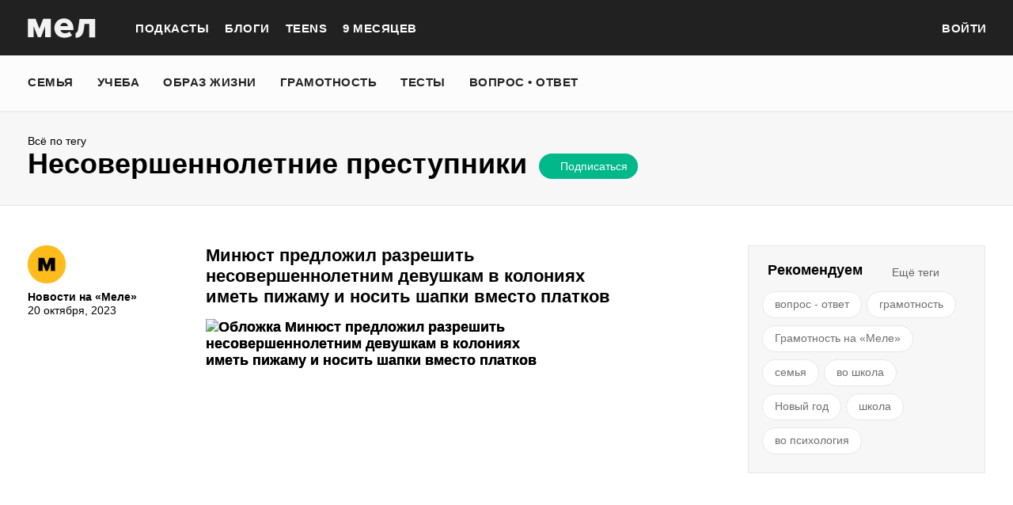

--- FILE ---
content_type: text/html; charset=utf-8
request_url: https://mel.fm/nesovershennoletniye-prestupniki
body_size: 39801
content:
<!doctype html>
<html lang="ru"><head><link data-react-helmet="true" href="https://static.mel.fm/styles.css?h=e94732fc" rel="stylesheet" type="text/css"/><link data-react-helmet="true" href="https://static.mel.fm/MyFontsWebfontsKit.css?h=7fe51cff" rel="stylesheet" type="text/css"/><link data-react-helmet="true" rel="alternate" type="application/rss+xml" href="/rss/default-news" title="Мел — Новости"/><link data-react-helmet="true" rel="alternate" type="application/rss+xml" href="/rss/default-all" title="Мел — Все материалы"/><link data-react-helmet="true" rel="icon" href="https://static.mel.fm/favicon.png?h=bcf16c12" type="image/png"/><link data-react-helmet="true" rel="shortcut icon" href="https://static.mel.fm/favicon.ico?h=fee71494"/><link data-react-helmet="true" rel="apple-touch-icon" href="https://static.mel.fm/apple-touch-icon.png?h=5a12150d"/><link data-react-helmet="true" rel="manifest" href="/manifest.json"/><link data-react-helmet="true" rel="canonical" href="https://mel.fm/nesovershennoletniye-prestupniki"/><meta data-react-helmet="true" charset="utf-8"/><meta data-react-helmet="true" http-equiv="Content-Type" content="text/html;charset=utf-8"/><meta data-react-helmet="true" name="viewport" content="width=device-width"/><meta data-react-helmet="true" name="yandex-verification" content="0813ac9a3ffa1b9c"/><meta data-react-helmet="true" name="title" content="несовершеннолетние преступники"/><meta data-react-helmet="true" name="description" content="Без описания"/><meta data-react-helmet="true" name="keywords" content="образование, воспитание, развитие, детская психология, школа, детский сад, учеба, что посмотреть, что почитать, подготовка к ЕГЭ, подготовка к ОГЭ, как сдать ЕГЭ, поступить в вуз, вкусные рецепты, простые рецепты, тесты онлайн, кроссворды онлайн, n-e-n, chips journal, letidor, чем заняться с ребенком, курсы ЕГЭ, репетитор ЕГЭ, правила воспитания, беременность, роды, узи, гинеколог, триместр, материнский капитал"/><meta data-react-helmet="true" property="og:title" content="несовершеннолетние преступники"/><meta data-react-helmet="true" property="og:site_name" content="Мел"/><meta data-react-helmet="true" property="og:image" content="https://static.mel.fm/images/project/site/dummyLogo.png?h=3565f59"/><meta data-react-helmet="true" property="og:image:width" content="600"/><meta data-react-helmet="true" property="og:image:height" content="435"/><meta data-react-helmet="true" property="og:url" content="https://mel.fm/nesovershennoletniye-prestupniki"/><meta data-react-helmet="true" property="og:type" content="website"/><meta data-react-helmet="true" property="og:locale" content="ru_RU"/><meta data-react-helmet="true" property="og:description" content="Без описания"/><meta data-react-helmet="true" name="twitter:card" content="summary_large_image"/><meta data-react-helmet="true" name="twitter:url" content="https://mel.fm/nesovershennoletniye-prestupniki"/><meta data-react-helmet="true" name="twitter:title" content="несовершеннолетние преступники"/><meta data-react-helmet="true" name="twitter:description" content="Без описания"/><meta data-react-helmet="true" name="twitter:image:src" content="https://static.mel.fm/images/project/site/dummyLogo.png?h=3565f59"/><meta data-react-helmet="true" name="twitter:image:width" content="640"/><meta data-react-helmet="true" name="twitter:image:height" content="435"/><script data-react-helmet="true" >var adfoxBiddersMap={betweenDigital:"1417146",myTarget:"1315360",gnezdo:"1958892",videonow:"2958668",hybrid:"2881510","adfox_imho-video":"2455178","adfox_roden-media":"3128360",buzzoola:"3043915"},locationHref=window.location.href;if(window.innerWidth<=640)var adUnits=[{code:"adfox_fullscreen",bids:[{bidder:"gnezdo",params:{placementId:"353487"}},{bidder:"buzzoola",params:{placementId:"1268838"}},{bidder:"adfox_roden-media",params:{p1:"ddgea",p2:"fdho"}},{bidder:"adfox_imho-video",params:{p1:"cymzy",p2:"hiub"}}]},{code:"adfox_640x440_1",bids:[{bidder:"betweenDigital",params:{placementId:"3926142"}},{bidder:"myTarget",params:{placementId:"806995",sendTargetRef:"true",additional:{fpid:"window.rb_sync.id || ''"}}},{bidder:"gnezdo",params:{placementId:"307640"}},{bidder:"buzzoola",params:{placementId:"1268839"}},{bidder:"videonow",params:{placementId:"8487886"}},{bidder:"adfox_roden-media",params:{p1:"ddgdn",p2:"hfiu"}},{bidder:"adfox_imho-video",params:{p1:"cymzt",p2:"hiua"}},{bidder:"hybrid",params:{placementId:"65c0d64e7bc72f56f86f16f2"}}],sizes:[[300,250]]},{code:"adfox_640x440_long",bids:[{bidder:"betweenDigital",params:{placementId:"3926144"}},{bidder:"myTarget",params:{placementId:"813097",sendTargetRef:"true",additional:{fpid:"window.rb_sync.id || ''"}}},{bidder:"adfox_roden-media",params:{p1:"ddgdo",p2:"hfiu"}},{bidder:"gnezdo",params:{placementId:"307663"}},{bidder:"buzzoola",params:{placementId:"1268840"}},{bidder:"videonow",params:{placementId:"8488846"}},{bidder:"adfox_imho-video",params:{p1:"cymzv",p2:"hiua"}},{bidder:"hybrid",params:{placementId:"65c61d837bc72f0fa033d86d"}}],sizes:[[300,250]]},{code:"adfox_640x440_2",bids:[{bidder:"betweenDigital",params:{placementId:"3926143"}},{bidder:"myTarget",params:{placementId:"802674",sendTargetRef:"true",additional:{fpid:"window.rb_sync.id || ''"}}},{bidder:"gnezdo",params:{placementId:"307664"}},{bidder:"buzzoola",params:{placementId:"1268841"}},{bidder:"videonow",params:{placementId:"8489313"}},{bidder:"adfox_roden-media",params:{p1:"ddgdp",p2:"hfiu"}},{bidder:"adfox_imho-video",params:{p1:"cymzx",p2:"hiua"}},{bidder:"hybrid",params:{placementId:"65c61d837bc72f0fa033d86e"}}],sizes:[[300,250]]}],syncPixels=[{bidder:"adfox_imho-video",pixels:["https://www.tns-counter.ru/V13a****idsh_ad/ru/CP1251/tmsec=idsh_mob/","https://www.tns-counter.ru/V13a****idsh_vid/ru/CP1251/tmsec=idsh_sid116013-mob/","https://mc.yandex.ru/watch/66716692?page-url=116013%3Futm_source=mob_default%26utm_medium=%26utm_campaign=%26utm_content=%26utm_term=&page-ref="+locationHref,"https://www.tns-counter.ru/V13a****idsh_vid/ru/CP1251/tmsec=idsh_sid116014-mob/","https://mc.yandex.ru/watch/66716692?page-url=116014%3Futm_source=mob_default%26utm_medium=%26utm_campaign=%26utm_content=%26utm_term=&page-ref="+locationHref]},{bidder:"hybrid",pixels:["https://www.tns-counter.ru/V13a****idsh_ad/ru/CP1251/tmsec=idsh_mob/","https://www.tns-counter.ru/V13a****idsh_vid/ru/CP1251/tmsec=idsh_melfm-hbrmob/","https://mc.yandex.ru/watch/66716692?page-url=melfm%3Futm_source=mob_hybrid_default%26utm_medium=%26utm_campaign=%26utm_content=%26utm_term=&page-ref="+locationHref]}];else if(window.innerWidth>=641)adUnits=[{code:"adfox_line_1",bids:[{bidder:"betweenDigital",params:{placementId:"3926138"}},{bidder:"myTarget",params:{placementId:"722764",sendTargetRef:"true",additional:{fpid:"window.rb_sync.id || ''"}}},{bidder:"videonow",params:{placementId:"8490624"}},{bidder:"buzzoola",params:{placementId:"1268844"}},{bidder:"adfox_roden-media",params:{p1:"ddgds",p2:"hfln"}},{bidder:"adfox_imho-video",params:{p1:"cymzb",p2:"hity"}},{bidder:"hybrid",params:{placementId:"65c0d64f7bc72f56f86f16f4"}}],sizes:[[970,250]]},{code:"adfox_line_2",bids:[{bidder:"betweenDigital",params:{placementId:"3926139"}},{bidder:"myTarget",params:{placementId:"802670",sendTargetRef:"true",additional:{fpid:"window.rb_sync.id || ''"}}},{bidder:"videonow",params:{placementId:"8491120"}},{bidder:"buzzoola",params:{placementId:"1268847"}},{bidder:"adfox_imho-video",params:{p1:"cymzl",p2:"hity"}},{bidder:"adfox_roden-media",params:{p1:"ddgdt",p2:"etsw"}},{bidder:"hybrid",params:{placementId:"65c61d837bc72f0fa033d870"}}],sizes:[[970,250]]},{code:"adfox_line_3",bids:[{bidder:"betweenDigital",params:{placementId:"3926140"}},{bidder:"adfox_roden-media",params:{p1:"ddgdu",p2:"etsw"}},{bidder:"myTarget",params:{placementId:"802672",sendTargetRef:"true",additional:{fpid:"window.rb_sync.id || ''"}}}],sizes:[[970,250]]},{code:"adfox_300x600",bids:[{bidder:"betweenDigital",params:{placementId:"3926141"}},{bidder:"myTarget",params:{placementId:"806990",sendTargetRef:"true",additional:{fpid:"window.rb_sync.id || ''"}}},{bidder:"videonow",params:{placementId:"8486574"}},{bidder:"buzzoola",params:{placementId:"1268842"}},{bidder:"adfox_roden-media",params:{p1:"ddgdq",p2:"emwl"}},{bidder:"adfox_imho-video",params:{p1:"cymzm",p2:"hitz"}},{bidder:"hybrid",params:{placementId:"65c0d64f7bc72f56f86f16f3"}}],sizes:[[300,600]]},{code:"adfox_300x600_1",bids:[{bidder:"betweenDigital",params:{placementId:"4474496"}},{bidder:"myTarget",params:{placementId:"988340",sendTargetRef:"true",additional:{fpid:"window.rb_sync.id || ''"}}},{bidder:"videonow",params:{placementId:"8486574"}},{bidder:"adfox_roden-media",params:{p1:"ddgdr",p2:"emwl"}},{bidder:"adfox_imho-video",params:{p1:"cymzn",p2:"hitz"}},{bidder:"hybrid",params:{placementId:"65c61d837bc72f0fa033d86f"}}],sizes:[[300,600]]}],syncPixels=[{bidder:"adfox_imho-video",pixels:["https://www.tns-counter.ru/V13a****idsh_ad/ru/CP1251/tmsec=idsh_dis/","https://www.tns-counter.ru/V13a****idsh_vid/ru/CP1251/tmsec=idsh_sid116011-dis/","https://mc.yandex.ru/watch/66716692?page-url=116011%3Futm_source=dis_default%26utm_medium=%26utm_campaign=%26utm_content=%26utm_term=&page-ref="+locationHref]},{bidder:"hybrid",pixels:["https://www.tns-counter.ru/V13a****idsh_ad/ru/CP1251/tmsec=idsh_dis/","https://www.tns-counter.ru/V13a****idsh_vid/ru/CP1251/tmsec=idsh_melfm-hbrdis/","https://mc.yandex.ru/watch/66716692?page-url=melfm%3Futm_source=dis_hybrid_default%26utm_medium=%26utm_campaign=%26utm_content=%26utm_term=&page-ref="+locationHref]}];var userTimeout=1200;window.YaHeaderBiddingSettings={biddersMap:adfoxBiddersMap,adUnits:adUnits,syncPixels:syncPixels,timeout:userTimeout};</script><script data-react-helmet="true" >window.yaContextCb = window.yaContextCb || []</script><title data-react-helmet="true">несовершеннолетние преступники | Мел</title></head><body><script>!function(e){var t={};function o(i){if(t[i])return t[i].exports;var n=t[i]={i:i,l:!1,exports:{}};return e[i].call(n.exports,n,n.exports,o),n.l=!0,n.exports}o.m=e,o.c=t,o.d=function(e,t,i){o.o(e,t)||Object.defineProperty(e,t,{enumerable:!0,get:i})},o.r=function(e){"undefined"!=typeof Symbol&&Symbol.toStringTag&&Object.defineProperty(e,Symbol.toStringTag,{value:"Module"}),Object.defineProperty(e,"__esModule",{value:!0})},o.t=function(e,t){if(1&t&&(e=o(e)),8&t)return e;if(4&t&&"object"==typeof e&&e&&e.__esModule)return e;var i=Object.create(null);if(o.r(i),Object.defineProperty(i,"default",{enumerable:!0,value:e}),2&t&&"string"!=typeof e)for(var n in e)o.d(i,n,function(t){return e[t]}.bind(null,n));return i},o.n=function(e){var t=e&&e.__esModule?function(){return e.default}:function(){return e};return o.d(t,"a",t),t},o.o=function(e,t){return Object.prototype.hasOwnProperty.call(e,t)},o.p="",o(o.s=3)}([function(e,t,o){"use strict";
/*!
 * cookie
 * Copyright(c) 2012-2014 Roman Shtylman
 * Copyright(c) 2015 Douglas Christopher Wilson
 * MIT Licensed
 */t.parse=function(e,t){if("string"!=typeof e)throw new TypeError("argument str must be a string");for(var o={},n=t||{},a=e.split(r),c=n.decode||i,h=0;h<a.length;h++){var u=a[h],d=u.indexOf("=");if(!(d<0)){var l=u.substr(0,d).trim(),f=u.substr(++d,u.length).trim();'"'==f[0]&&(f=f.slice(1,-1)),null==o[l]&&(o[l]=s(f,c))}}return o},t.serialize=function(e,t,o){var i=o||{},r=i.encode||n;if("function"!=typeof r)throw new TypeError("option encode is invalid");if(!a.test(e))throw new TypeError("argument name is invalid");var s=r(t);if(s&&!a.test(s))throw new TypeError("argument val is invalid");var c=e+"="+s;if(null!=i.maxAge){var h=i.maxAge-0;if(isNaN(h)||!isFinite(h))throw new TypeError("option maxAge is invalid");c+="; Max-Age="+Math.floor(h)}if(i.domain){if(!a.test(i.domain))throw new TypeError("option domain is invalid");c+="; Domain="+i.domain}if(i.path){if(!a.test(i.path))throw new TypeError("option path is invalid");c+="; Path="+i.path}if(i.expires){if("function"!=typeof i.expires.toUTCString)throw new TypeError("option expires is invalid");c+="; Expires="+i.expires.toUTCString()}i.httpOnly&&(c+="; HttpOnly");i.secure&&(c+="; Secure");if(i.sameSite){switch("string"==typeof i.sameSite?i.sameSite.toLowerCase():i.sameSite){case!0:c+="; SameSite=Strict";break;case"lax":c+="; SameSite=Lax";break;case"strict":c+="; SameSite=Strict";break;case"none":c+="; SameSite=None";break;default:throw new TypeError("option sameSite is invalid")}}return c};var i=decodeURIComponent,n=encodeURIComponent,r=/; */,a=/^[\u0009\u0020-\u007e\u0080-\u00ff]+$/;function s(e,t){try{return t(e)}catch(t){return e}}},function(e,t){try{!function(e){"use strict";var t,o,i=e.document,n=e.Image,r=e.globalStorage,a=e.swfobject;try{var s=e.localStorage}catch(e){}try{var c=e.sessionStorage}catch(e){}function h(e){var t=[],o=0,n=!1;function r(e,r,a){var s=i.createElement("img");return s.src=r+"#"+parseInt(32e3*Math.random()),s.onload=function(){t[e]=!0,(o-=1)<=0&&(n=!1,a(t))},s.onerror=function(){t[e]=!1,(o-=1)<=0&&(n=!1,a(t))},s}function a(e){for(var t=0,o=e.length,i=0;i<o;++i)t=(t<<1)+(e[i]?1:0);return t}function s(e,t){var o=[],i=parseInt(e,10).toString(2);i=function e(t,o){return t.toString().length<o?e("0"+t,o):t}(i,32);for(var n=32-t;n<32;++n)o.push("1"==i[n]);return o}return{bools_to_int:a,is_working:function(){return n},get_hsts_value:function(i){if(n)return!1;n=!0,t=[],o=e.length;for(var a=0;a<e.length;++a){t.push(void 0);r(a,e[a],i)}return!0},set_hsts_value:function(i,a){if(n)return!1;n=!0,t=[],o=e.length;for(var s=0;s<e.length;++s)t.push(void 0),i[s]?r(s,e[s]+"?SET=1",a):r(s,e[s]+"?DEL=1",a);return!0},set_hsts_as_int:function(t,o){t=s(t,e.length);return this.set_hsts_value(t,o)},get_hsts_as_int:function(e){return this.get_hsts_value((function(t){e(a(t))}))}}}var u={history:!0,java:!0,tests:10,silverlight:!0,lso:!0,domain:"."+e.location.host.replace(/:\d+/,""),baseurl:"",asseturi:"/assets",phpuri:"/php",authPath:!1,swfFileName:"/evercookie.swf",xapFileName:"/evercookie.xap",jnlpFileName:"/evercookie.jnlp",pngCookieName:"evercookie_png",pngPath:"/evercookie_png.php",etagCookieName:"evercookie_etag",etagPath:"/evercookie_etag.php",cacheCookieName:"evercookie_cache",cachePath:"/evercookie_cache.php",hsts:!1,hsts_domains:[],db:!0,idb:!0},d="ABCDEFGHIJKLMNOPQRSTUVWXYZabcdefghijklmnopqrstuvwxyz0123456789+/=";e._evercookie_flash_var=function(e){t=e;var o=i.getElementById("myswf");o&&o.parentNode&&o.parentNode.removeChild(o)},e.evercookie=e.Evercookie=function(l){l=l||{};var f={};for(var v in u){var p=l[v];f[v]=void 0!==p?p:u[v]}"function"==typeof f.domain&&(f.domain=f.domain(e));var g=f.history,m=f.java,_=f.tests,k=f.baseurl,y=f.asseturi,b=f.phpuri,C=f.domain,w=f.swfFileName,S=f.xapFileName,E=f.jnlpFileName,x=f.hsts,D=this;this._ec={},x&&(f.hsts_domains.length<=8&&console.log("HSTS cookie with "+f.hsts_domains.length+" can only save values up to "+Math.pow(2,f.hsts_domains.length)-1),this.hsts_cookie=h(f.hsts_domains)),this.get=function(e,t,o){D._evercookie(e,t,void 0,void 0,o)},this.set=function(e,t){D._evercookie(e,(function(){}),t)},this._evercookie=function(n,r,a,s,c){if(void 0===D._evercookie&&(D=this),void 0===s&&(s=0),0===s&&(f.db&&D.evercookie_database_storage(n,a),f.idb&&D.evercookie_indexdb_storage(n,a),f.pngCookieName&&D.evercookie_png(n,a),f.etagCookieName&&D.evercookie_etag(n,a),f.cacheCookieName&&D.evercookie_cache(n,a),f.lso&&D.evercookie_lso(n,a),f.silverlight&&D.evercookie_silverlight(n,a),f.authPath&&D.evercookie_auth(n,a),f.java&&m&&D.evercookie_java(n,a),D._ec.userData=D.evercookie_userdata(n,a),D._ec.cookieData=D.evercookie_cookie(n,a),D._ec.localData=D.evercookie_local_storage(n,a),D._ec.globalData=D.evercookie_global_storage(n,a),D._ec.sessionData=D.evercookie_session_storage(n,a),D._ec.windowData=D.evercookie_window(n,a),g&&(D._ec.historyData=D.evercookie_history(n,a)),x&&(D._ec.hstsData=void 0,void 0===a?D.hsts_cookie.get_hsts_as_int((function(e){D._ec.hstsData=e})):D.hsts_cookie.set_hsts_as_int(a,(function(e){D._ec.hstsData=D.hsts_cookie.bools_to_int(e)})))),void 0!==a)(void 0===t||void 0===o||void 0===D._ec.hstsData||D.hsts_cookie.is_working())&&s++<_&&setTimeout((function(){D._evercookie(n,r,a,s,c)}),300);else if((f.db&&e.openDatabase&&void 0===D._ec.dbData||f.idb&&("indexedDB"in e||(e.indexedDB=e.indexedDB||e.mozIndexedDB||e.webkitIndexedDB||e.msIndexedDB))&&(void 0===D._ec.idbData||""===D._ec.idbData)||f.lso&&void 0===t||f.etagCookieName&&void 0===D._ec.etagData||f.cacheCookieName&&void 0===D._ec.cacheData||f.java&&void 0===D._ec.javaData||f.hsts&&(void 0===D._ec.hstsData||D.hsts_cookie.is_working())||f.pngCookieName&&i.createElement("canvas").getContext&&(void 0===D._ec.pngData||""===D._ec.pngData)||f.silverlight&&void 0===o)&&s++<_)setTimeout((function(){D._evercookie(n,r,a,s,c)}),300);else{D._ec.lsoData=D.getFromStr(n,t),t=void 0,D._ec.slData=D.getFromStr(n,o),o=void 0;var h,u,d=D._ec,l=[],v=0;for(u in D._ec={},d)d[u]&&"null"!==d[u]&&"undefined"!==d[u]&&(l[d[u]]=void 0===l[d[u]]?1:l[d[u]]+1);for(u in l)l[u]>v&&(v=l[u],h=u);this.working=!1,void 0===h||void 0!==c&&1===c||D.set(n,h),"function"==typeof r&&r(h,d)}},this.evercookie_window=function(t,o){try{if(void 0===o)return this.getFromStr(t,e.name);e.name=function(e,t,o){if(e.indexOf("&"+t+"=")>-1||0===e.indexOf(t+"=")){var i,n=e.indexOf("&"+t+"=");return-1===n&&(n=e.indexOf(t+"=")),-1!==(i=e.indexOf("&",n+1))?e.substr(0,n)+e.substr(i+(n?0:1))+"&"+t+"="+o:e.substr(0,n)+"&"+t+"="+o}return e+"&"+t+"="+o}(e.name,t,o)}catch(e){}},this.evercookie_userdata=function(e,t){try{var o=this.createElem("div","userdata_el",1);if(o.addBehavior){if(o.style.behavior="url(#default#userData)",void 0===t)return o.load(e),o.getAttribute(e);o.setAttribute(e,t),o.save(e)}}catch(e){}},this.ajax=function(e){var t,o,i,n,r,a;for(t={"X-Requested-With":"XMLHttpRequest",Accept:"text/javascript, text/html, application/xml, text/xml, */*"},r=0,a=(i=[function(){return new XMLHttpRequest},function(){return new ActiveXObject("Msxml2.XMLHTTP")},function(){return new ActiveXObject("Microsoft.XMLHTTP")}]).length;r<a;r++){n=i[r];try{n=n();break}catch(e){}}for(o in n.onreadystatechange=function(){4===n.readyState&&e.success(n.responseText)},n.open("get",e.url,!0),t)n.setRequestHeader(o,t[o]);n.send()},this.evercookie_cache=function(e,t){if(void 0!==t)i.cookie=f.cacheCookieName+"="+t+"; path=/; domain="+C,D.ajax({url:k+b+f.cachePath+"?name="+e+"&cookie="+f.cacheCookieName,success:function(e){}});else{var o=this.getFromStr(f.cacheCookieName,i.cookie);D._ec.cacheData=void 0,i.cookie=f.cacheCookieName+"=; expires=Mon, 20 Sep 2010 00:00:00 UTC; path=/; domain="+C,D.ajax({url:k+b+f.cachePath+"?name="+e+"&cookie="+f.cacheCookieName,success:function(e){i.cookie=f.cacheCookieName+"="+o+"; expires=Tue, 31 Dec 2030 00:00:00 UTC; path=/; domain="+C,D._ec.cacheData=e}})}},this.evercookie_auth=function(e,t){var o,i;void 0!==t?(o="//"+t+"@"+location.host+k+b+f.authPath+"?name="+e,(i=new n).style.visibility="hidden",i.style.position="absolute",i.src=o):D.ajax({url:k+b+f.authPath+"?name="+e,success:function(e){D._ec.authData=e}})},this.evercookie_etag=function(e,t){if(void 0!==t)i.cookie=f.etagCookieName+"="+t+"; path=/; domain="+C,D.ajax({url:k+b+f.etagPath+"?name="+e+"&cookie="+f.etagCookieName,success:function(e){}});else{var o=this.getFromStr(f.etagCookieName,i.cookie);D._ec.etagData=void 0,i.cookie=f.etagCookieName+"=; expires=Mon, 20 Sep 2010 00:00:00 UTC; path=/; domain="+C,D.ajax({url:k+b+f.etagPath+"?name="+e+"&cookie="+f.etagCookieName,success:function(e){i.cookie=f.etagCookieName+"="+o+"; expires=Tue, 31 Dec 2030 00:00:00 UTC; path=/; domain="+C,D._ec.etagData=e}})}},this.evercookie_java=function(e,t){var o=i.getElementById("ecAppletContainer");function n(o){var n=i.getElementById(o);void 0!==t?n.set(e,t):D._ec.javaData=n.get(e)}"undefined"!=typeof dtjava&&(null!=o&&o.length||((o=i.createElement("div")).setAttribute("id","ecAppletContainer"),o.style.position="absolute",o.style.top="-3000px",o.style.left="-3000px",o.style.width="1px",o.style.height="1px",i.body.appendChild(o)),"undefined"==typeof ecApplet?dtjava.embed({id:"ecApplet",url:k+y+E,width:"1px",height:"1px",placeholder:"ecAppletContainer"},{},{onJavascriptReady:n}):n("ecApplet"))},this.evercookie_lso=function(e,t){var o=i.getElementById("swfcontainer"),n={},r={},s={};null!=o&&o.length||((o=i.createElement("div")).setAttribute("id","swfcontainer"),i.body.appendChild(o)),void 0!==t&&(n.everdata=e+"="+t),r.swliveconnect="true",s.id="myswf",s.name="myswf",a.embedSWF(k+y+w,"swfcontainer","1","1","9.0.0",!1,n,r,s)},this.evercookie_png=function(e,t){var o,r,a,s=i.createElement("canvas");s.style.visibility="hidden",s.style.position="absolute",s.width=200,s.height=1,s&&s.getContext&&((o=new n).style.visibility="hidden",o.style.position="absolute",void 0!==t?i.cookie=f.pngCookieName+"="+t+"; path=/; domain="+C:(D._ec.pngData=void 0,r=s.getContext("2d"),a=this.getFromStr(f.pngCookieName,i.cookie),i.cookie=f.pngCookieName+"=; expires=Mon, 20 Sep 2010 00:00:00 UTC; path=/; domain="+C,o.onload=function(){i.cookie=f.pngCookieName+"="+a+"; expires=Tue, 31 Dec 2030 00:00:00 UTC; path=/; domain="+C,D._ec.pngData="",r.drawImage(o,0,0);var e,t,n=r.getImageData(0,0,200,1).data;for(e=0,t=n.length;e<t&&0!==n[e]&&(D._ec.pngData+=String.fromCharCode(n[e]),0!==n[e+1])&&(D._ec.pngData+=String.fromCharCode(n[e+1]),0!==n[e+2]);e+=4)D._ec.pngData+=String.fromCharCode(n[e+2])}),o.src=k+b+f.pngPath+"?name="+e+"&cookie="+f.pngCookieName,o.crossOrigin="Anonymous")},this.evercookie_local_storage=function(e,t){try{if(s){if(void 0===t)return s.getItem(e);s.setItem(e,t)}}catch(e){}},this.evercookie_database_storage=function(t,o){try{if(e.openDatabase){var i=e.openDatabase("sqlite_evercookie","","evercookie",1048576);void 0!==o?i.transaction((function(e){e.executeSql("CREATE TABLE IF NOT EXISTS cache(id INTEGER NOT NULL PRIMARY KEY AUTOINCREMENT, name TEXT NOT NULL, value TEXT NOT NULL, UNIQUE (name))",[],(function(e,t){}),(function(e,t){})),e.executeSql("INSERT OR REPLACE INTO cache(name, value) VALUES(?, ?)",[t,o],(function(e,t){}),(function(e,t){}))})):i.transaction((function(e){e.executeSql("SELECT value FROM cache WHERE name=?",[t],(function(e,t){t.rows.length>=1?D._ec.dbData=t.rows.item(0).value:D._ec.dbData=""}),(function(e,t){}))}))}}catch(e){}},this.evercookie_indexdb_storage=function(t,o){try{if("indexedDB"in e||(indexedDB=e.indexedDB||e.mozIndexedDB||e.webkitIndexedDB||e.msIndexedDB,IDBTransaction=e.IDBTransaction||e.webkitIDBTransaction||e.msIDBTransaction,IDBKeyRange=e.IDBKeyRange||e.webkitIDBKeyRange||e.msIDBKeyRange),indexedDB){var i=indexedDB.open("idb_evercookie",1);i.onerror=function(e){},i.onupgradeneeded=function(e){e.target.result.createObjectStore("evercookie",{keyPath:"name",unique:!1})},i.onsuccess=void 0!==o?function(e){var i=e.target.result;if(i.objectStoreNames.contains("evercookie"))i.transaction(["evercookie"],"readwrite").objectStore("evercookie").put({name:t,value:o});i.close()}:function(e){var o=e.target.result;if(o.objectStoreNames.contains("evercookie")){var i=o.transaction(["evercookie"]).objectStore("evercookie").get(t);i.onsuccess=function(e){void 0===i.result?D._ec.idbData=void 0:D._ec.idbData=i.result.value}}else D._ec.idbData=void 0;o.close()}}}catch(e){}},this.evercookie_session_storage=function(e,t){try{if(c){if(void 0===t)return c.getItem(e);c.setItem(e,t)}}catch(e){}},this.evercookie_global_storage=function(e,t){if(r){var o=this.getHost();try{if(void 0===t)return r[o][e];r[o][e]=t}catch(e){}}},this.evercookie_silverlight=function(e,t){var o,n="";void 0!==t&&(n='<param name="initParams" value="'+e+"="+t+'" />'),o='<object style="position:absolute;left:-500px;top:-500px" data="data:application/x-silverlight-2," type="application/x-silverlight-2" id="mysilverlight" width="0" height="0">'+n+'<param name="source" value="'+(k+y+S)+'"/><param name="onLoad" value="onSilverlightLoad"/><param name="onError" value="onSilverlightError"/><param name="background" value="Transparent"/><param name="windowless" value="true"/><param name="minRuntimeVersion" value="4.0.50401.0"/><param name="autoUpgrade" value="false"/><a href="http://go.microsoft.com/fwlink/?LinkID=149156&v=4.0.50401.0" style="display:none">Get Microsoft Silverlight</a></object>';try{"undefined"==typeof jQuery?i.body.appendChild(o):$("body").append(o)}catch(e){}},this.encode=function(e){var t,o,i,n,r,a,s,c="",h=0;for(e=this._utf8_encode(e);h<e.length;)n=(t=e.charCodeAt(h++))>>2,r=(3&t)<<4|(o=e.charCodeAt(h++))>>4,a=(15&o)<<2|(i=e.charCodeAt(h++))>>6,s=63&i,isNaN(o)?a=s=64:isNaN(i)&&(s=64),c=c+d.charAt(n)+d.charAt(r)+d.charAt(a)+d.charAt(s);return c},this.decode=function(e){var t,o,i,n,r,a,s="",c=0;for(e=e.replace(/[^A-Za-z0-9\+\/\=]/g,"");c<e.length;)t=d.indexOf(e.charAt(c++))<<2|(n=d.indexOf(e.charAt(c++)))>>4,o=(15&n)<<4|(r=d.indexOf(e.charAt(c++)))>>2,i=(3&r)<<6|(a=d.indexOf(e.charAt(c++))),s+=String.fromCharCode(t),64!==r&&(s+=String.fromCharCode(o)),64!==a&&(s+=String.fromCharCode(i));return s=this._utf8_decode(s)},this._utf8_encode=function(e){for(var t,o="",i=0,n=(e=e.replace(/\r\n/g,"\n")).length;i<n;i++)(t=e.charCodeAt(i))<128?o+=String.fromCharCode(t):t>127&&t<2048?(o+=String.fromCharCode(t>>6|192),o+=String.fromCharCode(63&t|128)):(o+=String.fromCharCode(t>>12|224),o+=String.fromCharCode(t>>6&63|128),o+=String.fromCharCode(63&t|128));return o},this._utf8_decode=function(e){for(var t="",o=0,i=e.length,n=0,r=0,a=0;o<i;)(n=e.charCodeAt(o))<128?(t+=String.fromCharCode(n),o+=1):n>191&&n<224?(r=e.charCodeAt(o+1),t+=String.fromCharCode((31&n)<<6|63&r),o+=2):(r=e.charCodeAt(o+1),a=e.charCodeAt(o+2),t+=String.fromCharCode((15&n)<<12|(63&r)<<6|63&a),o+=3);return t},this.evercookie_history=function(e,t){var o,i,n=(d+"-").split(""),r="http://www.google.com/evercookie/cache/"+this.getHost()+"/"+e,a="",s="",c=1;if(void 0!==t){if(this.hasVisited(r))return;for(this.createIframe(r,"if"),r+="/",i=this.encode(t).split(""),o=0;o<i.length;o++)r+=i[o],this.createIframe(r,"if"+o);r+="-",this.createIframe(r,"if_")}else if(this.hasVisited(r)){for(r+="/";"-"!==a&&1===c;)for(c=0,o=0;o<n.length;o++)if(this.hasVisited(r+n[o])){"-"!==(a=n[o])&&(s+=a),r+=a,c=1;break}return this.decode(s)}},this.createElem=function(e,t,o){var n;return(n=void 0!==t&&i.getElementById(t)?i.getElementById(t):i.createElement(e)).style.visibility="hidden",n.style.position="absolute",t&&n.setAttribute("id",t),o&&i.body.appendChild(n),n},this.createIframe=function(e,t){var o=this.createElem("iframe",t,1);return o.setAttribute("src",e),o};var O=this.waitForSwf=function(e){void 0===e?e=0:e++,e<_&&void 0===a&&setTimeout((function(){O(e)}),300)};this.evercookie_cookie=function(e,t){if(void 0===t)return this.getFromStr(e,i.cookie);i.cookie=e+"=; expires=Mon, 20 Sep 2010 00:00:00 UTC; path=/; domain="+C,i.cookie=e+"="+t+"; expires=Tue, 31 Dec 2030 00:00:00 UTC; path=/; domain="+C},this.getFromStr=function(e,t){if("string"==typeof t){var o,i,n=e+"=",r=t.split(/[;&]/);for(o=0;o<r.length;o++){for(i=r[o];" "===i.charAt(0);)i=i.substring(1,i.length);if(0===i.indexOf(n))return i.substring(n.length,i.length)}}},this.getHost=function(){return e.location.host.replace(/:\d+/,"")},this.toHex=function(e){for(var t,o="",i=e.length,n=0;n<i;){for(t=e.charCodeAt(n++).toString(16);t.length<2;)t="0"+t;o+=t}return o},this.fromHex=function(e){for(var t,o="",i=e.length;i>=0;)t=i-2,o=String.fromCharCode("0x"+e.substring(t,i))+o,i=t;return o},this.hasVisited=function(e){-1===this.no_color&&(-1===this._getRGB("http://samy-was-here-this-should-never-be-visited.com",-1)&&(this.no_color=this._getRGB("http://samy-was-here-"+Math.floor(9999999*Math.random())+"rand.com")));return 0===e.indexOf("https:")||0===e.indexOf("http:")?this._testURL(e,this.no_color):this._testURL("http://"+e,this.no_color)||this._testURL("https://"+e,this.no_color)||this._testURL("http://www."+e,this.no_color)||this._testURL("https://www."+e,this.no_color)};var N,T,j=this.createElem("a","_ec_rgb_link"),I="#_ec_rgb_link:visited{display:none;color:#FF0000}";try{N=1,(T=i.createElement("style")).styleSheet?T.styleSheet.innerHTML=I:T.innerHTML?T.innerHTML=I:T.appendChild(i.createTextNode(I))}catch(e){N=0}this._getRGB=function(e,t){if(t&&0===N)return-1;var o;if(j.href=e,j.innerHTML=e,i.body.appendChild(T),i.body.appendChild(j),i.defaultView){if(null==i.defaultView.getComputedStyle(j,null))return-1;o=i.defaultView.getComputedStyle(j,null).getPropertyValue("color")}else o=j.currentStyle.color;return o},this._testURL=function(e,t){var o=this._getRGB(e);return"rgb(255, 0, 0)"===o||"#ff0000"===o||t&&o!==t?1:0}}}(window)}catch(e){}},function(e,t,o){"use strict";
/*
object-assign
(c) Sindre Sorhus
@license MIT
*/var i=Object.getOwnPropertySymbols,n=Object.prototype.hasOwnProperty,r=Object.prototype.propertyIsEnumerable;function a(e){if(null==e)throw new TypeError("Object.assign cannot be called with null or undefined");return Object(e)}e.exports=function(){try{if(!Object.assign)return!1;var e=new String("abc");if(e[5]="de","5"===Object.getOwnPropertyNames(e)[0])return!1;for(var t={},o=0;o<10;o++)t["_"+String.fromCharCode(o)]=o;if("0123456789"!==Object.getOwnPropertyNames(t).map((function(e){return t[e]})).join(""))return!1;var i={};return"abcdefghijklmnopqrst".split("").forEach((function(e){i[e]=e})),"abcdefghijklmnopqrst"===Object.keys(Object.assign({},i)).join("")}catch(e){return!1}}()?Object.assign:function(e,t){for(var o,s,c=a(e),h=1;h<arguments.length;h++){for(var u in o=Object(arguments[h]))n.call(o,u)&&(c[u]=o[u]);if(i){s=i(o);for(var d=0;d<s.length;d++)r.call(o,s[d])&&(c[s[d]]=o[s[d]])}}return c}},function(e,t,o){"use strict";o.r(t);var i=o(0);function n(e,t){void 0===t&&(t={});var o=function(e){if(e&&"j"===e[0]&&":"===e[1])return e.substr(2);return e}(e);if(function(e,t){return void 0===t&&(t=!e||"{"!==e[0]&&"["!==e[0]&&'"'!==e[0]),!t}(o,t.doNotParse))try{return JSON.parse(o)}catch(e){}return e}var r=o(2),a=function(){function e(e,t){var o=this;this.changeListeners=[],this.HAS_DOCUMENT_COOKIE=!1,this.cookies=function(e,t){return"string"==typeof e?i.parse(e,t):"object"==typeof e&&null!==e?e:{}}(e,t),new Promise((function(){o.HAS_DOCUMENT_COOKIE="object"==typeof document&&"string"==typeof document.cookie})).catch((function(){}))}return e.prototype._updateBrowserValues=function(e){this.HAS_DOCUMENT_COOKIE&&(this.cookies=i.parse(document.cookie,e))},e.prototype._emitChange=function(e){for(var t=0;t<this.changeListeners.length;++t)this.changeListeners[t](e)},e.prototype.get=function(e,t,o){return void 0===t&&(t={}),this._updateBrowserValues(o),n(this.cookies[e],t)},e.prototype.getAll=function(e,t){void 0===e&&(e={}),this._updateBrowserValues(t);var o={};for(var i in this.cookies)o[i]=n(this.cookies[i],e);return o},e.prototype.set=function(e,t,o){var n;"object"==typeof t&&(t=JSON.stringify(t)),this.cookies=r({},this.cookies,((n={})[e]=t,n)),this.HAS_DOCUMENT_COOKIE&&(document.cookie=i.serialize(e,t,o)),this._emitChange({name:e,value:t,options:o})},e.prototype.remove=function(e,t){var o=t=r({},t,{expires:new Date(1970,1,1,0,0,1),maxAge:0});this.cookies=r({},this.cookies),delete this.cookies[e],this.HAS_DOCUMENT_COOKIE&&(document.cookie=i.serialize(e,"",o)),this._emitChange({name:e,value:void 0,options:t})},e.prototype.addChangeListener=function(e){this.changeListeners.push(e)},e.prototype.removeChangeListener=function(e){var t=this.changeListeners.indexOf(e);t>=0&&this.changeListeners.splice(t,1)},e}();o(1);function s(e,t,o){return(t=function(e){var t=function(e,t){if("object"!=typeof e||null===e)return e;var o=e[Symbol.toPrimitive];if(void 0!==o){var i=o.call(e,t||"default");if("object"!=typeof i)return i;throw new TypeError("@@toPrimitive must return a primitive value.")}return("string"===t?String:Number)(e)}(e,"string");return"symbol"==typeof t?t:String(t)}(t))in e?Object.defineProperty(e,t,{value:o,enumerable:!0,configurable:!0,writable:!0}):e[t]=o,e}class c{constructor(e){s(this,"eventType",void 0),this.eventType=e}sendEvent(){let e,t=arguments.length>0&&void 0!==arguments[0]?arguments[0]:{};e="mel.fm"===window.location.host?"3351489":"3498991",(o=>{o.push({id:e,type:"reachGoal",goal:this.eventType,params:t})})(window._tmr||(window._tmr=[]))}sendEventWithPropIsFirst(e,t,o,i){this.sendEventOncePerEntity({...e,isFirst:"true"},t,o,i)||this.sendEvent({...e,isFirst:"false"})}sendEventOncePerEntity(e,t,o,i,n){const r=`${t}-${o}`,a=this.getUniqueEventsPerEntities();return!this.isEventFiredOnEntity(a,r,i)&&(n&&n(),this.sendEvent(e),this.setEventFiredOnEntity(a,r,i),!0)}getUniqueEventsPerEntities(){const e=localStorage.getItem("uniqueEventsPerEntities");return e?JSON.parse(e):{}}isEventFiredOnEntity(e,t,o){return!!e[t]&&-1!==e[t].findIndex(e=>e===o)}setEventFiredOnEntity(e,t,o){var i;const n=null!==(i=e[t])&&void 0!==i?i:[];localStorage.setItem("uniqueEventsPerEntities",JSON.stringify({...e,[t]:[...n,o]}))}markRegularEventOnUser(e){this.setEventFiringData(e)}setEventFiringData(e){localStorage.setItem(e,JSON.stringify({prevEventFiringDate:new Date}))}}const h=/^[a-f\d]{8}-(?:[a-f\d]{4}-){3}[a-f\d]{12}R$/;new window.Evercookie({history:!1,java:!1,silverlight:!1,lso:!1,authPath:!1,pngCookieName:!1,etagCookieName:!1,cacheCookieName:!1,hsts:!1,db:!0,idb:!0}).get("mel:device_id",e=>{const t=!(e&&h.test(e)),o=new a;t&&(o.set("mel:user_no-posts",1,{path:"/",maxAge:31536e4}),new c("Launch first time").sendEvent()),o.get("mel:ordinar_visit")||(o.set("mel:ordinar_visit",1,{path:"/",maxAge:1800}),new c("Session start").sendEvent())})}]);</script><div id="root"><div class="i-layout"><noscript><iframe src="https://www.googletagmanager.com/ns.html?id=GTM-PJ8JD48" height="0" width="0" style="display:none;visibility:hidden"></iframe></noscript><noscript><div><img src="https://mc.yandex.ru/watch/32147044" style="position:absolute;left:-9999px" alt=""/></div></noscript><noscript><div><img src="https://top-fwz1.mail.ru/counter?id=3351489;js=na" style="position:absolute;left:-9999px" alt="Top.Mail.Ru"/></div></noscript><div class="i-layout__header-wrap"><div class="i-layout__header" style="--color:#222222"><div class="i-layout__header"><header class="header"><a class="header__logo logo" href="/" title="МЕЛ" aria-label="МЕЛ"><svg class="header__logo-img logo-img" viewBox="0 0 86 25" version="1.1" xmlns="http://www.w3.org/2000/svg"><path fill-rule="nonzero" d="M65.5.813L64 12c-.688 5.063-1.813 6.625-3.563 6.625v6.063c6.813 0 9.75-4.063 10.688-11.688l.688-5.688h6v16.813h7.374V.875H65.5V.812zM57.813 13.188C57.813 5.311 52.813.25 46 .25c-7.25 0-12.313 5.438-12.313 12.188 0 7.562 5.5 12.25 12.626 12.25 3.562 0 7.374-1 9.687-3.063L52.875 17c-1.313 1.25-4.125 2-5.75 2-3.375 0-5.375-2-5.813-4.125H57.75v-1.688h.063zM41.25 9.938c.313-1.688 1.5-4 4.75-4 3.375 0 4.563 2.375 4.813 4H41.25zM14.75 13.375L9.937.812H.188v23.25h7.375V10.126l5.313 13.938h3.813L22 10.124v13.938h7.313V.813h-9.75z"></path></svg><svg class="header__logo-mobile-img logo_mobile-img" xmlns="http://www.w3.org/2000/svg" width="60" height="21" viewBox="0 0 60 21"><filter id="0wc2182y7a" width="136.8%" height="146.7%" x="-18.4%" y="-16.7%" filterUnits="objectBoundingBox"><feOffset dy="1" in="SourceAlpha" result="shadowOffsetOuter1"></feOffset><feGaussianBlur in="shadowOffsetOuter1" result="shadowBlurOuter1" stdDeviation="1"></feGaussianBlur><feColorMatrix in="shadowBlurOuter1" values="0 0 0 0 0 0 0 0 0 0 0 0 0 0 0 0 0 0 0.103638549 0"></feColorMatrix></filter><filter id="jr68fz1ixc" width="144.8%" height="144.5%" x="-22.4%" y="-15.9%" filterUnits="objectBoundingBox"><feOffset dy="1" in="SourceAlpha" result="shadowOffsetOuter1"></feOffset><feGaussianBlur in="shadowOffsetOuter1" result="shadowBlurOuter1" stdDeviation="1"></feGaussianBlur><feColorMatrix in="shadowBlurOuter1" values="0 0 0 0 0 0 0 0 0 0 0 0 0 0 0 0 0 0 0.103638549 0"></feColorMatrix></filter><filter id="9p1fhqnyxe" width="143.8%" height="145.5%" x="-21.9%" y="-16.3%" filterUnits="objectBoundingBox"><feOffset dy="1" in="SourceAlpha" result="shadowOffsetOuter1"></feOffset><feGaussianBlur in="shadowOffsetOuter1" result="shadowBlurOuter1" stdDeviation="1"></feGaussianBlur><feColorMatrix in="shadowBlurOuter1" values="0 0 0 0 0 0 0 0 0 0 0 0 0 0 0 0 0 0 0.103638549 0"></feColorMatrix></filter><path id="15njj68gcb" d="M16.5 17L21 17 21 2 14.8 2 11.5 10.6 8.2 2 2 2 2 17 6.5 17 6.5 7.5 10.3 17 12.7 17 16.5 7.5z"></path><path id="qo6ss3n3ad" d="M31.967 1.655c4.433 0 7.657 3.255 7.657 8.339v1.023H28.96c.279 1.395 1.581 2.666 3.813 2.666 1.333 0 2.821-.527 3.658-1.271l2.015 2.976c-1.488 1.333-3.968 1.984-6.262 1.984-4.619 0-8.184-3.007-8.184-7.874 0-4.34 3.286-7.843 7.967-7.843zm0 3.689c-2.077 0-2.883 1.488-3.069 2.573h6.169c-.124-1.054-.899-2.573-3.1-2.573z"></path><path id="2ni8dziz8f" d="M42 17.372v-4.526l.128-.003c1.15-.053 2.359-.915 2.94-7.118l.342-3.698L58 2v15h-4.5V6h-4.2l-.139 1.266c-.682 7.502-2.759 10.106-7.161 10.106z"></path><g fill="none" fill-rule="evenodd"><g><g><path fill="#FFF" fill-opacity="0" d="M0 0H60V20H0z" transform="translate(-150 -20) translate(150 20)"></path><g transform="translate(-150 -20) translate(150 20)"><use fill="#000" filter="url(#0wc2182y7a)"></use><use fill="#FFF"></use></g><g transform="translate(-150 -20) translate(150 20)"><use fill="#000" filter="url(#jr68fz1ixc)"></use><use fill="#FFF"></use></g><g transform="translate(-150 -20) translate(150 20)"><use fill="#000" filter="url(#9p1fhqnyxe)"></use><use fill="#FFF"></use></g></g></g></g></svg></a><nav class="main-menu"><ul class="main-menu__list"><li class="main-menu__item"><a class="main-menu__link" href="/podcast">Подкасты</a></li><li class="main-menu__item"><a class="main-menu__link" href="/blogs">Блоги</a></li><li class="main-menu__item"><a class="main-menu__link" href="/teens">Teens</a></li><li class="main-menu__item"><a class="main-menu__link" href="/9-mesyatsev">9 месяцев</a></li></ul></nav><ul class="right-buttons"><li class="right-buttons__item"><button class="button button_theme_transparent-borderless right-buttons__search-button" contenteditable="false" aria-label="Поиск по публикациям" title="Поиск по публикациям"><svg class="svg-icon right-buttons__search-icon"><use xlink:href="/images/client/modules/main/components/Header/sprite.svg?h=c03ad5d4#search-new"></use></svg></button></li><li class="right-buttons__item"><button class="button right-buttons__login-button" contenteditable="false" aria-label="Войти" title="Войти"><span class="button__label button__label_big">войти</span></button></li><li class="right-buttons__item"><button class="button button_theme_transparent-borderless right-buttons__hamburger-button" contenteditable="false" aria-label="Меню" title="Меню"><svg class="svg-icon right-buttons__hamburger-icon"><use xlink:href="/images/client/modules/main/components/Header/sprite.svg?h=c03ad5d4#hamburger-new"></use></svg></button></li></ul></header></div></div></div><div class="layout__subheader layout__subheader_common-page"><nav class="section-menu i-layout__section-menu"><ul class="section-menu__list"><li style="--section-color:#8bc349" class="section-menu__item"><a style="--section-color:#8bc349" class="section-menu__link" href="https://mel.fm/vospitaniye">Семья</a><div class="section-menu__popup"><div class="popup__left-column"><ul><li><a href="https://mel.fm/vospitaniye/sovety">Деньги</a></li><li><a href="https://mel.fm/vospitaniye/eksperty">Право</a></li><li><a href="https://mel.fm/vospitaniye/psikhologiya">Психология</a></li><li><a href="https://mel.fm/vospitaniye/zdorovye">Здоровье</a></li></ul></div><div class="popup__right-column"><a class="menu-card menu-card_position-1" href="https://mel.fm/vospitaniye/sovety/4751260-7-voprosov-pro-pensiyu-v-2026-godu-kakiye-budut-vyplaty-i-na-skolko-oni-uvelichatsya" target="_self"><img class="menu-card__img" src="https://image.mel.fm/i/l/lESBgchmKK/280.jpg" loading="lazy"/><div><div class="menu-card__subsection" style="--section-color:#8bc349">Деньги</div><div class="menu-card__title">Из чего складывается пенсия и как ее рассчитать: все актуальные данные на 2026 год</div></div></a><a class="menu-card menu-card_position-2" href="https://mel.fm/vospitaniye/psikhologiya/2461530-mozhno-li-dobitsya-uspekha-v-zhizni-esli-ya-nekrasivy-otvechayet-ustavshy-millenial" target="_self"><img class="menu-card__img" src="https://image.mel.fm/i/i/iPKmqVqA4Q/280.jpg" loading="lazy"/><div><div class="menu-card__subsection" style="--section-color:#8bc349">Психология</div><div class="menu-card__title">Можно ли добиться успеха в жизни, если я некрасивый? Отвечает Уставший Миллениал</div></div></a><a class="menu-card menu-card_position-3" href="https://mel.fm/vospitaniye/psikhologiya/3107952-ya-odnovremenno-styzhus-svoikh-detey-i-gorzhus-imi-pravila-vospitaniya-pisatelnitsy-natali-remish" target="_self"><img class="menu-card__img" src="https://image.mel.fm/i/w/wgbAQdJA5G/280.jpg" loading="lazy"/><div><div class="menu-card__subsection" style="--section-color:#8bc349">Психология</div><div class="menu-card__title">«Мы должны учить мужей воспитывать детей». Правила воспитания писательницы Натальи Ремиш</div></div></a><a class="menu-card menu-card_position-4" href="https://mel.fm/vospitaniye/zdorovye/692417-tabletki-dlya-sobak-s-marketpleysov-zachem-ikh-pokupayut-podrostki-i-chem-eto-opasno" target="_self"><img class="menu-card__img" src="https://image.mel.fm/i/K/Kahp8kbUAH/280.jpg" loading="lazy"/><div><div class="menu-card__subsection" style="--section-color:#8bc349">Здоровье</div><div class="menu-card__title">Таблетки для собак с маркетплейсов: зачем их пьют подростки и чем опасен габапентин</div></div></a><a class="menu-card menu-card_position-5" href="https://mel.fm/vospitaniye/zdorovye/5802196-chto-takoye-pms-i-kak-gormony-vliyayut-na-zhenskoye-nastroyeniye-obyasneniye-dlya-muzhchin" target="_self"><img class="menu-card__img" src="https://image.mel.fm/i/m/mI8gbhChCI/280.jpg" loading="lazy"/><div><div class="menu-card__subsection" style="--section-color:#8bc349">Здоровье</div><div class="menu-card__title">Что такое ПМС и как гормоны влияют на женское настроение: объяснение для мужчин</div></div></a><a class="menu-card menu-card_position-6" href="https://mel.fm/vospitaniye/zdorovye/8954260-defitsit-vitaminov-i-mineralov-kak-ego-opredelit-i-nado-li-voobshche-zamorachivatsya" target="_self"><img class="menu-card__img" src="https://image.mel.fm/i/g/gjoE3wHXWj/280.jpg" loading="lazy"/><div><div class="menu-card__subsection" style="--section-color:#8bc349">Здоровье</div><div class="menu-card__title">Дефицит витаминов: как его определить и надо ли вообще заморачиваться</div></div></a></div></div></li><li style="--section-color:#4db6ac" class="section-menu__item"><a style="--section-color:#4db6ac" class="section-menu__link" href="https://mel.fm/ucheba">Учеба</a><div class="section-menu__popup"><div class="popup__left-column"><ul><li><a href="https://mel.fm/ucheba/detsky-sad">До школы</a></li><li><a href="https://mel.fm/ucheba/shkola">Школа</a></li><li><a href="https://mel.fm/ucheba/yege">ЕГЭ</a></li><li><a href="https://mel.fm/ucheba/vuz">Вуз</a></li><li><a href="https://mel.fm/ucheba/fakultativ">Саморазвитие</a></li></ul></div><div class="popup__right-column"><a class="menu-card menu-card_position-1" href="https://mel.fm/ucheba/vuz/3217469-prava-i-vozmozhnosti-studentov-na-sessii-7-pravil-o-kotorykh-vazhno-znat" target="_self"><img class="menu-card__img" src="https://image.mel.fm/i/z/z9ydNddLwR/280.jpg" loading="lazy"/><div><div class="menu-card__subsection" style="--section-color:#4db6ac">Вуз</div><div class="menu-card__title">Апелляции, пересдачи, недопуски: 7 вопросов о правах студентов на сессии</div></div></a><a class="menu-card menu-card_position-2" href="https://mel.fm/ucheba/shkola/5802719-podderzhat-rebenka-v-slozhny-period-i-pomoch-s-trudnymi-zadaniyami-klassnaya-i-poleznaya-instruktsiy" target="_self"><img class="menu-card__img" src="https://image.mel.fm/i/e/efNQ4HTXVA/280.png" loading="lazy"/><div><div class="menu-card__subsection" style="--section-color:#4db6ac">Школа</div><div class="menu-card__title">8 промптов для помощи с домашкой и другие способы облегчить жизнь с детьми с помощью ИИ</div></div></a><a class="menu-card menu-card_position-3" href="https://mel.fm/ucheba/uchitelya/2836710-posle-shesti-let-raboty-v-shkole-mne-strashno-rozhat-svoyego-rebenka-uchitel-geografii--o-tom-chem-e" target="_self"><img class="menu-card__img" src="https://image.mel.fm/i/O/OehyrFum6f/280.jpg" loading="lazy"/><div><div class="menu-card__subsection" style="--section-color:#4db6ac">Учителя</div><div class="menu-card__title">«После шести лет работы в школе страшно рожать своего ребенка»: молодая учительница — честно о детях и родителях</div></div></a><a class="menu-card menu-card_position-4" href="https://mel.fm/ucheba/vuz/794316-novy-poryadok-priyema-v-rossyskiye-vuzy-5-vazhnykh-izmeneny-2026-goda" target="_self"><img class="menu-card__img" src="https://image.mel.fm/i/d/ddVL8vSGmf/280.jpg" loading="lazy"/><div><div class="menu-card__subsection" style="--section-color:#4db6ac">Вуз</div><div class="menu-card__title">Новый порядок приема в российские вузы: 5 важных изменений 2026 года</div></div></a><a class="menu-card menu-card_position-5" href="https://mel.fm/ucheba/detsky-sad/7268591-chto-takoye-gettossori-vospitaniye--metod-ot-kotorogo-osoznannyye-roditeli-budut-v-shoke" target="_self"><img class="menu-card__img" src="https://image.mel.fm/i/7/75W5Zndzap/280.jpg" loading="lazy"/><div><div class="menu-card__subsection" style="--section-color:#4db6ac">До школы</div><div class="menu-card__title">Что такое геттоссори-воспитание — метод, от которого осознанные родители будут в шоке</div></div></a><a class="menu-card menu-card_position-6" href="https://mel.fm/ucheba/yege/1693207-yege-po-russkomu--2026-kak-sdat-ego-na-vysoky-ball-i-chto-nado-delat-uzhe-seychas" target="_self"><img class="menu-card__img" src="https://image.mel.fm/i/K/KfU1uTZuAK/280.jpg" loading="lazy"/><div><div class="menu-card__subsection" style="--section-color:#4db6ac">ЕГЭ</div><div class="menu-card__title">ЕГЭ по русскому — 2026: как сдать его на высокий балл и что надо делать уже сейчас</div></div></a></div></div></li><li style="--section-color:#f44336" class="section-menu__item"><a style="--section-color:#f44336" class="section-menu__link" href="https://mel.fm/zhizn">Образ жизни</a><div class="section-menu__popup"><div class="popup__left-column"><ul><li><a href="https://mel.fm/zhizn/razbor">Тренды</a></li><li><a href="https://mel.fm/zhizn/istorii">Истории</a></li><li><a href="https://mel.fm/zhizn/knigi">Культура</a></li><li><a href="https://mel.fm/zhizn/razvlecheniya">Хобби</a></li><li><a href="https://mel.fm/zhizn/retsepty">Рецепты</a></li></ul></div><div class="popup__right-column"><a class="menu-card menu-card_position-1" href="https://mel.fm/zhizn/retsepty/2647805-retsept-supa-s-kletskami-kak-v-detskom-sadu" target="_self"><img class="menu-card__img" src="https://image.mel.fm/i/u/upOyF2Cp1Q/280.jpg" loading="lazy"/><div><div class="menu-card__subsection" style="--section-color:#f44336">Рецепты</div><div class="menu-card__title">Рецепт супа с клецками как в детском саду</div></div></a><a class="menu-card menu-card_position-2" href="https://mel.fm/zhizn/knigi/9026541-pyat-moskovskikh-spektakley-kotoryye-rastopyat-vashi-serdtsa-etoy-zimoy" target="_self"><img class="menu-card__img" src="https://image.mel.fm/i/t/tnORl7VSqZ/280.jpg" loading="lazy"/><div><div class="menu-card__subsection" style="--section-color:#f44336">Культура</div><div class="menu-card__title">Пять московских спектаклей, которые растопят ваши сердца этой зимой</div></div></a><a class="menu-card menu-card_position-3" href="https://mel.fm/zhizn/knigi/165278-kto-takaya-yekaterina-pronicheva--novy-opyat-direktor-gmii-imeni-pushkina" target="_self"><img class="menu-card__img" src="https://image.mel.fm/i/b/bIfUPEcK1z/280.jpg" loading="lazy"/><div><div class="menu-card__subsection" style="--section-color:#f44336">Культура</div><div class="menu-card__title">Кто такая Екатерина Проничева — новый (опять!) директор ГМИИ имени А. С. Пушкина</div></div></a><a class="menu-card menu-card_position-4" href="https://mel.fm/zhizn/knigi/4137605-ya-lyublyu-topit-svoikh-geroyev-v-bolote-pisatel-yevgeny-rudashevsky--o-tom-kak-sozdayet-priklyuchen" target="_self"><img class="menu-card__img" src="https://image.mel.fm/i/V/VlJIDLSDlC/280.jpg" loading="lazy"/><div><div class="menu-card__subsection" style="--section-color:#f44336">Культура</div><div class="menu-card__title">Как устроена работа писателя: разговор с Евгением Рудашевским — автором приключенческих романов</div></div></a><a class="menu-card menu-card_position-5" href="https://mel.fm/zhizn/knigi/3120675-tri-multfilma-na-kotoryye-nuzhno-skhodit-do-kontsa-yanvarya" target="_self"><img class="menu-card__img" src="https://image.mel.fm/i/L/LoaXF2olNS/280.jpg" loading="lazy"/><div><div class="menu-card__subsection" style="--section-color:#f44336">Культура</div><div class="menu-card__title">Три мультфильма, на которые нужно сходить до конца января</div></div></a><a class="menu-card menu-card_position-6" href="https://mel.fm/zhizn/povestka/6538901-yesli-est-ad-na-zemle-to-eto-pervy-roddom-chto-proiskhodit-v-novokuznetskom-roddome-1-gde-pogibli-9-" target="_self"><img class="menu-card__img" src="https://image.mel.fm/i/j/j0uEegoidb/280.jpg" loading="lazy"/><div><div class="menu-card__subsection" style="--section-color:#f44336">Повестка</div><div class="menu-card__title">«Если есть ад на земле, то это первый роддом»: что происходит в новокузнецком роддоме № 1, где погибли 9 младенцев</div></div></a></div></div></li><li style="--section-color:#9575cd" class="section-menu__item"><a style="--section-color:#9575cd" class="section-menu__link" href="https://mel.fm/gramotnost">Грамотность</a><div class="section-menu__popup"><div class="popup__left-column"><ul><li><a href="https://mel.fm/gramotnost/kak-govorit">Как говорить</a></li><li><a href="https://mel.fm/gramotnost/kak-pisat">Как писать</a></li><li><a href="https://mel.fm/gramotnost/chto-eto-znachit">Что это значит</a></li><li><a href="https://mel.fm/gramotnost/gramotny-otvet">Грамотный ответ</a></li></ul></div><div class="popup__right-column"><a class="menu-card menu-card_position-1" href="https://mel.fm/gramotnost/kak-pisat/3759621-sendvich-ili-sendvich-kak-pisat-pravilno" target="_self"><img class="menu-card__img" src="https://image.mel.fm/i/d/d3Ja4fLF2T/280.jpg" loading="lazy"/><div><div class="menu-card__subsection" style="--section-color:#9575cd">Как писать</div><div class="menu-card__title">«Сэндвич» или «сендвич»: как писать правильно</div></div></a><a class="menu-card menu-card_position-2" href="https://mel.fm/gramotnost/chto-eto-znachit/784952-chto-takoye-bashlyk--slovo-kotoroye-chasto-vstrechayetsya-u-chekhova" target="_self"><img class="menu-card__img" src="https://image.mel.fm/i/e/e7Dv0WQSTg/280.jpg" loading="lazy"/><div><div class="menu-card__subsection" style="--section-color:#9575cd">Что это значит</div><div class="menu-card__title">Что такое «башлык» — слово, которое часто встречается у Чехова</div></div></a><a class="menu-card menu-card_position-3" href="https://mel.fm/gramotnost/kak-pisat/4608593-nepisany-ili-nepisanny-kak-pisat-pravilno" target="_self"><img class="menu-card__img" src="https://image.mel.fm/i/z/zEFkckikux/280.png" loading="lazy"/><div><div class="menu-card__subsection" style="--section-color:#9575cd">Как писать</div><div class="menu-card__title">«Неписаный» или «неписанный»: как писать правильно</div></div></a><a class="menu-card menu-card_position-4" href="https://mel.fm/gramotnost/kak-pisat/1253078-yele-ele-ili-eli-eli-kak-pisat-pravilno-i-nuzhen-li-tut-defis" target="_self"><img class="menu-card__img" src="https://image.mel.fm/i/a/arXIVqev5V/280.jpg" loading="lazy"/><div><div class="menu-card__subsection" style="--section-color:#9575cd">Как писать</div><div class="menu-card__title">«Еле-еле» или «ели-ели»: как писать правильно и нужен ли тут дефис</div></div></a><a class="menu-card menu-card_position-5" href="https://mel.fm/gramotnost/chto-eto-znachit/5608194-kto-takaya-svatya-baba-babarikha-iz-skazki-o-tsare-saltanepushkina" target="_self"><img class="menu-card__img" src="https://image.mel.fm/i/V/Vdns8wdSqk/280.jpg" loading="lazy"/><div><div class="menu-card__subsection" style="--section-color:#9575cd">Что это значит</div><div class="menu-card__title">Кто такая сватья баба Бабариха из «Сказки о царе Салтане» Пушкина</div></div></a><a class="menu-card menu-card_position-6" href="https://mel.fm/gramotnost/kak-govorit/6520491-sneg-valit-ili-valit-kak-govorit-pravilno" target="_self"><img class="menu-card__img" src="https://image.mel.fm/i/S/SjsOsclKMp/280.jpg" loading="lazy"/><div><div class="menu-card__subsection" style="--section-color:#9575cd">Как говорить</div><div class="menu-card__title">Снег «ва́лит» или «вали́т»: как говорить правильно</div></div></a></div></div></li><li style="--section-color:#42a5f5" class="section-menu__item"><a style="--section-color:#42a5f5" class="section-menu__link" href="https://mel.fm/testy">Тесты</a><div class="section-menu__popup section-menu__popup_test"><div class="popup__right-column"><a class="menu-card menu-card_position-1" href="https://mel.fm/testy/prover/4108672-dyadya-fedor-ili-putin-test-kto-vy-iz-vselennoy-prostokvashino" target="_self"><img class="menu-card__img" src="https://image.mel.fm/i/g/gYXD1iH1uH/280.jpg" loading="lazy"/><div><div class="menu-card__subsection" style="--section-color:#42a5f5">тест</div><div class="menu-card__title">Дядя Фёдор или Путин? Тест: кто вы из вселенной «Простоквашино»</div></div></a><a class="menu-card menu-card_position-2" href="https://mel.fm/testy/prover/8724059-vy-pravda-erudit-ili-prikidyvayetes-6-testov-kotoryye-eto-proveryat" target="_self"><img class="menu-card__img" src="https://image.mel.fm/i/5/5NEFBLaHL9/280.jpg" loading="lazy"/><div><div class="menu-card__subsection" style="--section-color:#42a5f5">тест</div><div class="menu-card__title">Вы правда эрудит или прикидываетесь? 6 тестов, которые это проверят</div></div></a><a class="menu-card menu-card_position-3" href="https://mel.fm/testy/prover/4083721-kto-vy-iz-novogodnikh-skazok-test-predskazaniye-na-2026-god" target="_self"><img class="menu-card__img" src="https://image.mel.fm/i/L/LyQPupqirQ/280.jpg" loading="lazy"/><div><div class="menu-card__subsection" style="--section-color:#42a5f5">тест</div><div class="menu-card__title">Кто вы из новогодних сказок? Тест-предсказание на 2026 год</div></div></a><a class="menu-card menu-card_position-4" href="https://mel.fm/testy/prover/1830942-kto-vy-iz-garri-pottera-shreka-i-rimskoy-imperii-5-testov-kotoryye-rasskazhut-o-vas-vse" target="_self"><img class="menu-card__img" src="https://image.mel.fm/i/G/Gupr9SU1J6/280.jpg" loading="lazy"/><div><div class="menu-card__subsection" style="--section-color:#42a5f5">тест</div><div class="menu-card__title">Кто вы из «Гарри Поттера», «Шрека» и Римской империи: 5 тестов, которые расскажут о вас всё</div></div></a><a class="menu-card menu-card_position-5" href="https://mel.fm/testy/prover/4280175-pegas-ili-losharik-test-na-kakoy-loshadi-vy-proskochite-2026-god" target="_self"><img class="menu-card__img" src="https://image.mel.fm/i/2/2pXHKr3wHt/280.jpg" loading="lazy"/><div><div class="menu-card__subsection" style="--section-color:#42a5f5">тест</div><div class="menu-card__title">Пегас или Лошарик? Тест: на какой лошади вы проскачете 2026 год</div></div></a><a class="menu-card menu-card_position-6" href="https://mel.fm/testy/prover/1697438-ukral-vypil--v-tyurmu-romantika-test-ugadayte-novogodny-film-po-tsitate" target="_self"><img class="menu-card__img" src="https://image.mel.fm/i/j/jfyjxMFPrl/280.jpg" loading="lazy"/><div><div class="menu-card__subsection" style="--section-color:#42a5f5">тест</div><div class="menu-card__title">«Украл, выпил — в тюрьму! Романтика!» Тест: угадайте новогодний фильм по цитате</div></div></a></div></div></li><li style="--section-color:#00b88a" class="section-menu__item"><a style="--section-color:#00b88a" class="section-menu__link" href="https://mel.fm/vopros--otvet">Вопрос • ответ</a><div class="section-menu__popup section-menu__popup_test"><div class="popup__right-column"><a class="menu-card menu-card_position-1" href="https://mel.fm/vopros--otvet/otvechayet-yurist/8594260-rebenku-dali-mesto-v-yaslyakh-on-eshche-ne-nachal-tuda-khodit-a-platu-uzhe-trebuyut-eto-zakonno" target="_self"><img class="menu-card__img" src="https://image.mel.fm/i/g/gZpbEtegL1/280.jpg" loading="lazy"/><div><div class="menu-card__subsection" style="--section-color:#00b88a">Отвечает юрист</div><div class="menu-card__title">Ребенку дали место в яслях, он еще не начал туда ходить, а плату уже требуют. Это законно?</div></div></a><a class="menu-card menu-card_position-2" href="https://mel.fm/vopros--otvet/otvechayet-ekspert/6481572-v-shkole-trebuyut-podpisat-soglasiye-na-poseshcheniye-rebenkom-pravoslavnykh-khramov-chto-delat-esli" target="_self"><img class="menu-card__img" src="https://image.mel.fm/i/G/GqSCbq2Ftk/280.jpg" loading="lazy"/><div><div class="menu-card__subsection" style="--section-color:#00b88a">Отвечает эксперт</div><div class="menu-card__title">В школе требуют подписать согласие на посещение ребенком православных храмов. Что делать, если я против?</div></div></a><a class="menu-card menu-card_position-3" href="https://mel.fm/vopros--otvet/otvechayet-psikholog/9253816-doch-podrostok-perestala-s-nami-obshchatsya-posle-okonchaniya-shkoly-khochet-uyekhat-v-drugoy-gorod-" target="_self"><img class="menu-card__img" src="https://image.mel.fm/i/r/r20PZEOFAV/280.jpg" loading="lazy"/><div><div class="menu-card__subsection" style="--section-color:#00b88a">Отвечает психолог</div><div class="menu-card__title">Дочь-подросток перестала с нами общаться. После окончания школы хочет уехать в другой город. Как наладить отношения?</div></div></a><a class="menu-card menu-card_position-4" href="https://mel.fm/vopros--otvet/otvechayet-yurist/9136820-mozhet-li-zarplata-vospitatelya-prodlenki-v-shkole-byt-nizhe-prozhitochnogo-minimuma" target="_self"><img class="menu-card__img" src="https://image.mel.fm/i/l/lyYi6MWjRd/280.png" loading="lazy"/><div><div class="menu-card__subsection" style="--section-color:#00b88a">Отвечает юрист</div><div class="menu-card__title">Может ли зарплата воспитателя продленки в школе быть ниже прожиточного минимума?</div></div></a><a class="menu-card menu-card_position-5" href="https://mel.fm/vopros--otvet/otvechayet-psikholog/2639047-mne-14-ya-plachu-vo-vremya-ssor-i-sporov-i-mne-za-eto-ochen-stydno-kak-perestat-lit-slezy" target="_self"><img class="menu-card__img" src="https://image.mel.fm/i/f/fMVEZM0s76/280.jpg" loading="lazy"/><div><div class="menu-card__subsection" style="--section-color:#00b88a">Отвечает психолог</div><div class="menu-card__title">Мне 14, я плачу во время ссор и споров, и мне за это очень стыдно. Как перестать лить слезы?</div></div></a><a class="menu-card menu-card_position-6" href="https://mel.fm/vopros--otvet/otvechayet-yurist/3987624-khochu-sdat-yege-po-bazovoy-matematike-v-10-m-klasse-v-shkole-zastavlyayut-zabrat-zayavleniye-chto-m" target="_self"><img class="menu-card__img" src="https://image.mel.fm/i/3/3FYqyD8xG8/280.jpg" loading="lazy"/><div><div class="menu-card__subsection" style="--section-color:#00b88a">Отвечает юрист</div><div class="menu-card__title">Хочу сдать ЕГЭ по базовой математике в 10-м классе. В школе заставляют забрать заявление. Что можно сделать?</div></div></a></div></div></li></ul></nav><nav class="section-mobile-menu"><ul class="section-mobile-menu__list"><li style="--section-color:#8bc349" class="section-mobile-menu__item"><a style="--section-color:#8bc349" class="section-mobile-menu__link" href="https://mel.fm/vospitaniye">Семья</a></li><li style="--section-color:#4db6ac" class="section-mobile-menu__item"><a style="--section-color:#4db6ac" class="section-mobile-menu__link" href="https://mel.fm/ucheba">Учеба</a></li><li style="--section-color:#f44336" class="section-mobile-menu__item"><a style="--section-color:#f44336" class="section-mobile-menu__link" href="https://mel.fm/zhizn">Образ жизни</a></li><li style="--section-color:#9575cd" class="section-mobile-menu__item"><a style="--section-color:#9575cd" class="section-mobile-menu__link" href="https://mel.fm/gramotnost">Грамотность</a></li><li style="--section-color:#42a5f5" class="section-mobile-menu__item"><a style="--section-color:#42a5f5" class="section-mobile-menu__link" href="https://mel.fm/testy">Тесты</a></li><li style="--section-color:#00b88a" class="section-mobile-menu__item"><a style="--section-color:#00b88a" class="section-mobile-menu__link" href="https://mel.fm/vopros--otvet">Вопрос • ответ</a></li></ul></nav></div><div class="i-layout__content"><div class="tag-page__header"><div class="tag-page__header-container"><p class="tag-page__header-label">Всё по тегу</p><div class="tag-page__header-title-wrapper"><h1 class="tag-page__header-name">несовершеннолетние преступники</h1><div class="tag-page__header-subscribe-container"><button class="button button_theme_aquamarine tag-page__subscribe-button" contenteditable="false" aria-label="Подписаться" title="Подписаться">Подписаться<svg class="svg-icon tag-page__subscribe-button-icon"><use xlink:href="/images/client/modules/main/sprite.svg?h=500e2b40#close"></use></svg></button><dialog open="" aria-label="Совет" class="coach-mark coach-mark--close"><div class="coach-mark__wrapper"><div class="coach-mark__anchor"><svg width="14px" height="7px" version="1.1" xmlns="http://www.w3.org/2000/svg"><polygon fill="currentColor" points="7,0 14,7 0,7"></polygon></svg></div><button class="button button_theme_transparent coach-mark__close" contenteditable="false" aria-label="Закрыть совет" title="Закрыть"><svg class="svg-icon coach-mark__close-icon"><use xlink:href="/images/client/modules/main/sprite.svg?h=500e2b40#close"></use></svg></button><p class="coach-mark__description"><span class="coach-mark__bold-words">Подпишитесь на тег,  </span>чтобы не пропустить все самое важное и интересное на эту тему.</p><button class="button button_theme_transparent coach-mark__close-button" contenteditable="false" title="Ок, буду знать">Ок, буду знать</button></div></dialog></div><p class="tag-page__header-description tag-page__header-description--hidden"></p></div></div></div><main class="inner-layout"><div class="tag-page__feed"><ul class="tag-page__articles"><li class="tag-page__article"><div class="article-feed__container"><div class="article-feed__information"><a class="article-feed__link article-feed__author-img-link" href="/author/novosti-na-mele" title="Новости на «Меле»" aria-label="Новости на «Меле»"><img class="article-feed__image article-feed__image--low-quality" src="https://image.mel.fm/i/2/2pxWhsrMTc/8.png" alt="Фотография Новости на «Меле»" loading="eager" decoding="sync" aria-hidden="true"/><img class="article-feed__image" src="https://image.mel.fm/i/2/2pxWhsrMTc/128.png" alt="Фотография Новости на «Меле»" decoding="async" loading="lazy"/></a><div class="article-feed__author-container"><a class="article-feed__link" href="/author/novosti-na-mele" title="Новости на «Меле»" aria-label="Новости на «Меле»"><p class="article-feed__author-name">Новости на «Меле»</p></a><p class="article-feed__date">20 октября, 2023</p></div></div><div class="article-feed__section"><a class="article-feed__link" href="/novosti/9231856-minyust-predlozhil-razreshit-nesovershennoletnim-devushkam-v-koloniyakh-imet-pizhamu-i-nosit-shapki-" title="Минюст предложил разрешить несовершеннолетним девушкам в колониях иметь пижаму и носить шапки вместо платков" aria-label="Минюст предложил разрешить несовершеннолетним девушкам в колониях иметь пижаму и носить шапки вместо платков"><h2 class="article-feed__title">Минюст предложил разрешить несовершеннолетним девушкам в колониях иметь пижаму и носить шапки вместо платков</h2></a><a class="article-feed__link article-feed__cover-link" href="/novosti/9231856-minyust-predlozhil-razreshit-nesovershennoletnim-devushkam-v-koloniyakh-imet-pizhamu-i-nosit-shapki-" title="Минюст предложил разрешить несовершеннолетним девушкам в колониях иметь пижаму и носить шапки вместо платков" aria-label="Минюст предложил разрешить несовершеннолетним девушкам в колониях иметь пижаму и носить шапки вместо платков"><img class="article-feed__image article-feed__image--low-quality" src="" loading="eager" decoding="sync" alt="Обложка Минюст предложил разрешить несовершеннолетним девушкам в колониях иметь пижаму и носить шапки вместо платков" aria-hidden="true"/><img class="article-feed__image" src="https://static.mel.fm/images/project/site/dummyLogo.png?h=3565f59" srcSet="" alt="Обложка Минюст предложил разрешить несовершеннолетним девушкам в колониях иметь пижаму и носить шапки вместо платков" decoding="async"/></a><a class="article-feed__link article-feed__continue-link" href="/novosti/9231856-minyust-predlozhil-razreshit-nesovershennoletnim-devushkam-v-koloniyakh-imet-pizhamu-i-nosit-shapki-" title="Минюст предложил разрешить несовершеннолетним девушкам в колониях иметь пижаму и носить шапки вместо платков" aria-label="Минюст предложил разрешить несовершеннолетним девушкам в колониях иметь пижаму и носить шапки вместо платков">Читать дальше</a></div></div></li><li class="tag-page__article"><div class="article-feed__container"><div class="article-feed__information"><a class="article-feed__link article-feed__author-img-link" href="/author/novosti-na-mele" title="Новости на «Меле»" aria-label="Новости на «Меле»"><img class="article-feed__image article-feed__image--low-quality" src="https://image.mel.fm/i/2/2pxWhsrMTc/8.png" alt="Фотография Новости на «Меле»" loading="eager" decoding="sync" aria-hidden="true"/><img class="article-feed__image" src="https://image.mel.fm/i/2/2pxWhsrMTc/128.png" alt="Фотография Новости на «Меле»" decoding="async" loading="lazy"/></a><div class="article-feed__author-container"><a class="article-feed__link" href="/author/novosti-na-mele" title="Новости на «Меле»" aria-label="Новости на «Меле»"><p class="article-feed__author-name">Новости на «Меле»</p></a><p class="article-feed__date">4 декабря, 2022</p></div></div><div class="article-feed__section"><a class="article-feed__link" href="/novosti/4069517-v-podmoskovye-po-podozreniyu-v-ubystve-6-letnego-brata-zaderzhana-14-letnyaya-shkolnitsa" title="В Подмосковье по подозрению в убийстве 6-летнего брата задержана 14-летняя школьница" aria-label="В Подмосковье по подозрению в убийстве 6-летнего брата задержана 14-летняя школьница"><h2 class="article-feed__title">В Подмосковье по подозрению в убийстве 6-летнего брата задержана 14-летняя школьница</h2></a><a class="article-feed__link article-feed__cover-link" href="/novosti/4069517-v-podmoskovye-po-podozreniyu-v-ubystve-6-letnego-brata-zaderzhana-14-letnyaya-shkolnitsa" title="В Подмосковье по подозрению в убийстве 6-летнего брата задержана 14-летняя школьница" aria-label="В Подмосковье по подозрению в убийстве 6-летнего брата задержана 14-летняя школьница"><img class="article-feed__image article-feed__image--low-quality" src="" loading="eager" decoding="sync" alt="Обложка В Подмосковье по подозрению в убийстве 6-летнего брата задержана 14-летняя школьница" aria-hidden="true"/><img class="article-feed__image" src="https://static.mel.fm/images/project/site/dummyLogo.png?h=3565f59" srcSet="" alt="Обложка В Подмосковье по подозрению в убийстве 6-летнего брата задержана 14-летняя школьница" decoding="async"/></a><a class="article-feed__link article-feed__continue-link" href="/novosti/4069517-v-podmoskovye-po-podozreniyu-v-ubystve-6-letnego-brata-zaderzhana-14-letnyaya-shkolnitsa" title="В Подмосковье по подозрению в убийстве 6-летнего брата задержана 14-летняя школьница" aria-label="В Подмосковье по подозрению в убийстве 6-летнего брата задержана 14-летняя школьница">Читать дальше</a></div></div></li><li class="tag-page__article"><div class="article-feed__container"><div class="article-feed__information"><a class="article-feed__link article-feed__author-img-link" href="/author/novosti-na-mele" title="Новости на «Меле»" aria-label="Новости на «Меле»"><img class="article-feed__image article-feed__image--low-quality" src="https://image.mel.fm/i/2/2pxWhsrMTc/8.png" alt="Фотография Новости на «Меле»" loading="eager" decoding="sync" aria-hidden="true"/><img class="article-feed__image" src="https://image.mel.fm/i/2/2pxWhsrMTc/128.png" alt="Фотография Новости на «Меле»" decoding="async" loading="lazy"/></a><div class="article-feed__author-container"><a class="article-feed__link" href="/author/novosti-na-mele" title="Новости на «Меле»" aria-label="Новости на «Меле»"><p class="article-feed__author-name">Новости на «Меле»</p></a><p class="article-feed__date">27 марта, 2022</p></div></div><div class="article-feed__section"><a class="article-feed__link" href="/novosti/4160253-uchenitsy-4-go-i-6-klassa-ukrali-u-neznakomtsa-kartochku-chtoby-kupit-sebe-chipsy-sok-i-shokolad" title="Ученицы 4-го и 6-класса украли у незнакомца карточку, чтобы купить себе чипсы, сок и шоколад" aria-label="Ученицы 4-го и 6-класса украли у незнакомца карточку, чтобы купить себе чипсы, сок и шоколад"><h2 class="article-feed__title">Ученицы 4-го и 6-класса украли у незнакомца карточку, чтобы купить себе чипсы, сок и шоколад</h2></a><a class="article-feed__link article-feed__cover-link" href="/novosti/4160253-uchenitsy-4-go-i-6-klassa-ukrali-u-neznakomtsa-kartochku-chtoby-kupit-sebe-chipsy-sok-i-shokolad" title="Ученицы 4-го и 6-класса украли у незнакомца карточку, чтобы купить себе чипсы, сок и шоколад" aria-label="Ученицы 4-го и 6-класса украли у незнакомца карточку, чтобы купить себе чипсы, сок и шоколад"><img class="article-feed__image article-feed__image--low-quality" src="" loading="eager" decoding="sync" alt="Обложка Ученицы 4-го и 6-класса украли у незнакомца карточку, чтобы купить себе чипсы, сок и шоколад" aria-hidden="true"/><img class="article-feed__image" src="https://static.mel.fm/images/project/site/dummyLogo.png?h=3565f59" srcSet="" alt="Обложка Ученицы 4-го и 6-класса украли у незнакомца карточку, чтобы купить себе чипсы, сок и шоколад" decoding="async"/></a><a class="article-feed__link article-feed__continue-link" href="/novosti/4160253-uchenitsy-4-go-i-6-klassa-ukrali-u-neznakomtsa-kartochku-chtoby-kupit-sebe-chipsy-sok-i-shokolad" title="Ученицы 4-го и 6-класса украли у незнакомца карточку, чтобы купить себе чипсы, сок и шоколад" aria-label="Ученицы 4-го и 6-класса украли у незнакомца карточку, чтобы купить себе чипсы, сок и шоколад">Читать дальше</a></div></div></li><li class="tag-page__article"><div class="article-feed__container"><div class="article-feed__information"><a class="article-feed__link article-feed__author-img-link" href="/author/novosti-na-mele" title="Новости на «Меле»" aria-label="Новости на «Меле»"><img class="article-feed__image article-feed__image--low-quality" src="https://image.mel.fm/i/2/2pxWhsrMTc/8.png" alt="Фотография Новости на «Меле»" loading="eager" decoding="sync" aria-hidden="true"/><img class="article-feed__image" src="https://image.mel.fm/i/2/2pxWhsrMTc/128.png" alt="Фотография Новости на «Меле»" decoding="async" loading="lazy"/></a><div class="article-feed__author-container"><a class="article-feed__link" href="/author/novosti-na-mele" title="Новости на «Меле»" aria-label="Новости на «Меле»"><p class="article-feed__author-name">Новости на «Меле»</p></a><p class="article-feed__date">17 февраля, 2022</p></div></div><div class="article-feed__section"><a class="article-feed__link" href="/novosti/3196048-vy-voobshche-oduplyayete-uchitelnitsa-obvinila-detey-rasskazavshikh-doma-o-strannom-shkolnom-oprose-" title="«Вы вообще одупляете?»: учительница обвинила детей, рассказавших дома о странном школьном опросе, в доносе" aria-label="«Вы вообще одупляете?»: учительница обвинила детей, рассказавших дома о странном школьном опросе, в доносе"><h2 class="article-feed__title">«Вы вообще одупляете?»: учительница обвинила детей, рассказавших дома о странном школьном опросе, в доносе</h2></a><a class="article-feed__link article-feed__cover-link" href="/novosti/3196048-vy-voobshche-oduplyayete-uchitelnitsa-obvinila-detey-rasskazavshikh-doma-o-strannom-shkolnom-oprose-" title="«Вы вообще одупляете?»: учительница обвинила детей, рассказавших дома о странном школьном опросе, в доносе" aria-label="«Вы вообще одупляете?»: учительница обвинила детей, рассказавших дома о странном школьном опросе, в доносе"><img class="article-feed__image article-feed__image--low-quality" src="" loading="eager" decoding="sync" alt="Обложка «Вы вообще одупляете?»: учительница обвинила детей, рассказавших дома о странном школьном опросе, в доносе" aria-hidden="true"/><img class="article-feed__image" src="https://static.mel.fm/images/project/site/dummyLogo.png?h=3565f59" srcSet="" alt="Обложка «Вы вообще одупляете?»: учительница обвинила детей, рассказавших дома о странном школьном опросе, в доносе" decoding="async"/></a><a class="article-feed__link article-feed__continue-link" href="/novosti/3196048-vy-voobshche-oduplyayete-uchitelnitsa-obvinila-detey-rasskazavshikh-doma-o-strannom-shkolnom-oprose-" title="«Вы вообще одупляете?»: учительница обвинила детей, рассказавших дома о странном школьном опросе, в доносе" aria-label="«Вы вообще одупляете?»: учительница обвинила детей, рассказавших дома о странном школьном опросе, в доносе">Читать дальше</a></div></div></li><li class="tag-page__article"><div class="article-feed__container"><div class="article-feed__information"><a class="article-feed__link article-feed__author-img-link" href="/author/novosti-na-mele" title="Новости на «Меле»" aria-label="Новости на «Меле»"><img class="article-feed__image article-feed__image--low-quality" src="https://image.mel.fm/i/2/2pxWhsrMTc/8.png" alt="Фотография Новости на «Меле»" loading="eager" decoding="sync" aria-hidden="true"/><img class="article-feed__image" src="https://image.mel.fm/i/2/2pxWhsrMTc/128.png" alt="Фотография Новости на «Меле»" decoding="async" loading="lazy"/></a><div class="article-feed__author-container"><a class="article-feed__link" href="/author/novosti-na-mele" title="Новости на «Меле»" aria-label="Новости на «Меле»"><p class="article-feed__author-name">Новости на «Меле»</p></a><p class="article-feed__date">12 марта, 2021</p></div></div><div class="article-feed__section"><a class="article-feed__link" href="/novosti/3516429-minprosveshcheniya-predlozhilo-sdavat-detey-v-tsentry-vremennogo-soderzhaniya-mvd-po-prosbe-roditele" title="Минпросвещения предложило сдавать детей в центры временного содержания МВД по просьбе родителей" aria-label="Минпросвещения предложило сдавать детей в центры временного содержания МВД по просьбе родителей"><h2 class="article-feed__title">Минпросвещения предложило сдавать детей в центры временного содержания МВД по просьбе родителей</h2></a><a class="article-feed__link article-feed__cover-link" href="/novosti/3516429-minprosveshcheniya-predlozhilo-sdavat-detey-v-tsentry-vremennogo-soderzhaniya-mvd-po-prosbe-roditele" title="Минпросвещения предложило сдавать детей в центры временного содержания МВД по просьбе родителей" aria-label="Минпросвещения предложило сдавать детей в центры временного содержания МВД по просьбе родителей"><img class="article-feed__image article-feed__image--low-quality" src="" loading="eager" decoding="sync" alt="Обложка Минпросвещения предложило сдавать детей в центры временного содержания МВД по просьбе родителей" aria-hidden="true"/><img class="article-feed__image" src="https://static.mel.fm/images/project/site/dummyLogo.png?h=3565f59" srcSet="" alt="Обложка Минпросвещения предложило сдавать детей в центры временного содержания МВД по просьбе родителей" decoding="async"/></a><a class="article-feed__link article-feed__continue-link" href="/novosti/3516429-minprosveshcheniya-predlozhilo-sdavat-detey-v-tsentry-vremennogo-soderzhaniya-mvd-po-prosbe-roditele" title="Минпросвещения предложило сдавать детей в центры временного содержания МВД по просьбе родителей" aria-label="Минпросвещения предложило сдавать детей в центры временного содержания МВД по просьбе родителей">Читать дальше</a></div></div></li></ul><div class="tag-page__right-side"><div class="tags__container"><h4 class="tags__title">Рекомендуем<div class="b-popular-authors__refresh-button"><div aria-label="Загрузить больше тегов" title="Загрузить больше тегов" class="i-control g-button g-button_pablo_mel g-button_pablo g-button_inline-theme g-button_border_medium g-button_size_medium g-button_hoverable"><div class="g-button__icon"><div class="i-control g-icon g-icon_pablo_mel g-icon_pablo g-icon_img_refresh-btn"></div></div><span class="g-button__label">Ещё теги</span></div></div></h4><ul class="tags__list"><li class="tags__list-item"><a class="badge" title="вопрос - ответ" aria-label="Ссылка на вопрос - ответ" href="vopros_-_otvet"><div class="badge__container badge__container--without-img"><img class="badge__image badge__image--hidden" alt="вопрос - ответ"/><span class="badge__name">вопрос - ответ</span></div></a></li><li class="tags__list-item"><a class="badge" title="грамотность" aria-label="Ссылка на грамотность" href="gramotnost"><div class="badge__container badge__container--without-img"><img class="badge__image badge__image--hidden" alt="грамотность"/><span class="badge__name">грамотность</span></div></a></li><li class="tags__list-item"><a class="badge" title="Грамотность на «Меле»" aria-label="Ссылка на Грамотность на «Меле»" href="gramotnost-na-mele"><div class="badge__container badge__container--without-img"><img class="badge__image badge__image--hidden" alt="Грамотность на «Меле»"/><span class="badge__name">Грамотность на «Меле»</span></div></a></li><li class="tags__list-item"><a class="badge" title="семья" aria-label="Ссылка на семья" href="semya"><div class="badge__container badge__container--without-img"><img class="badge__image badge__image--hidden" alt="семья"/><span class="badge__name">семья</span></div></a></li><li class="tags__list-item"><a class="badge" title="во школа" aria-label="Ссылка на во школа" href="vo-shkola"><div class="badge__container badge__container--without-img"><img class="badge__image badge__image--hidden" alt="во школа"/><span class="badge__name">во школа</span></div></a></li><li class="tags__list-item"><a class="badge" title="Новый год" aria-label="Ссылка на Новый год" href="novy_god"><div class="badge__container badge__container--without-img"><img class="badge__image badge__image--hidden" alt="Новый год"/><span class="badge__name">Новый год</span></div></a></li><li class="tags__list-item"><a class="badge" title="школа" aria-label="Ссылка на школа" href="shkola"><div class="badge__container badge__container--without-img"><img class="badge__image badge__image--hidden" alt="школа"/><span class="badge__name">школа</span></div></a></li><li class="tags__list-item"><a class="badge" title="во психология" aria-label="Ссылка на во психология" href="vo-psikhologiya"><div class="badge__container badge__container--without-img"><img class="badge__image badge__image--hidden" alt="во психология"/><span class="badge__name">во психология</span></div></a></li></ul></div><div class="tag-page__ad-space"></div></div></div></main></div><div class="footer "><div><ul class="bottom-menu"><li class="bottom-menu__item"><a class="bottom-menu__link" href="/page/contacts" target="_self">Контакты</a></li><li class="bottom-menu__item"><a class="bottom-menu__link" href="/page/advertising-proposal" target="_self">Реклама</a></li><li class="bottom-menu__item"><a class="bottom-menu__link" href="/page/events" target="_self">Мероприятия</a></li><li class="bottom-menu__item"><a class="bottom-menu__link" href="https://publo.mel.fm/" target="_blank">Publo</a></li><li class="bottom-menu__item"><a class="bottom-menu__link" href="/page/it-deyatelnost" target="_self">IT-деятельность</a></li><li class="bottom-menu__item"><a class="bottom-menu__link" href="/page/terms-of-use" target="_self">Пользовательское соглашение</a></li><li class="bottom-menu__item"><a class="bottom-menu__link" href="/page/privacy-policy" target="_self">Согласие на обработку персональных данных</a></li><li class="bottom-menu__item"><a class="bottom-menu__link" href="/page/personal-data-policy" target="_self">Политика в отношении обработки персональных данных</a></li><li class="bottom-menu__item"><a class="bottom-menu__link" href="/archive/recent" target="_self">Архив материалов</a></li></ul></div><div class="socials-menu socials-menu_main"><ul class="socials-menu__list socials-menu__list_main"><li class="socials-menu__item socials-menu__item_main"><a class="socials-menu__link" href="tg://resolve?domain=melfm" title="label" aria-label="label" target="_blank"><svg class="svg-icon socials-menu__icon  telegram-icon"><use xlink:href="/images/client/modules/main/components/SocialMenu/socials-sprite.svg?h=4212d79e#telegram"></use></svg></a></li><li class="socials-menu__item socials-menu__item_main"><a class="socials-menu__link" href="https://zen.yandex.ru/melfm" title="label" aria-label="label" target="_blank"><svg class="svg-icon socials-menu__icon  zen-icon"><use xlink:href="/images/client/modules/main/components/SocialMenu/socials-sprite.svg?h=4212d79e#zen"></use></svg></a></li><li class="socials-menu__item socials-menu__item_main"><a class="socials-menu__link" href="https://vk.com/melfmru" title="label" aria-label="label" target="_blank"><svg class="svg-icon socials-menu__icon  vk-icon"><use xlink:href="/images/client/modules/main/components/SocialMenu/socials-sprite.svg?h=4212d79e#vk"></use></svg></a></li><li class="socials-menu__item socials-menu__item_main"><a class="socials-menu__link" href="https://vb.me/mel" title="label" aria-label="label" target="_blank"><svg class="svg-icon socials-menu__icon  viber-icon"><use xlink:href="/images/client/modules/main/components/SocialMenu/socials-sprite.svg?h=4212d79e#viber"></use></svg></a></li><li class="socials-menu__item socials-menu__item_main"><a class="socials-menu__link" href="https://www.tiktok.com/@melfm_media" title="label" aria-label="label" target="_blank"><svg class="svg-icon socials-menu__icon  tiktok_web-icon"><use xlink:href="/images/client/modules/main/components/SocialMenu/socials-sprite.svg?h=4212d79e#tiktok_web"></use></svg></a></li><li class="socials-menu__item socials-menu__item_main"><a class="socials-menu__link" href="https://www.pinterest.ru/melfmobr/" title="label" aria-label="label" target="_blank"><svg class="svg-icon socials-menu__icon  pinterest-icon"><use xlink:href="/images/client/modules/main/components/SocialMenu/socials-sprite.svg?h=4212d79e#pinterest"></use></svg></a></li><li class="socials-menu__item socials-menu__item_main"><a class="socials-menu__link" href="https://ok.ru/mel.proobr" title="label" aria-label="label" target="_blank"><svg class="svg-icon socials-menu__icon  ok-icon"><use xlink:href="/images/client/modules/main/components/SocialMenu/socials-sprite.svg?h=4212d79e#ok"></use></svg></a></li></ul></div><div class="footer__copyright copyright"><span>© Мел, 2026</span><span class="footer-copyright__dot copyright__dot">•</span><span class="footer-copyright__age-restriction copyright__age-restriction">18+</span></div><div class="footer__recommendation-technologies">На информационном ресурсе применяются <a class="recommendation-technologies-link" href="/page/recommendation-technologies">рекомендательные технологии</a></div></div></div></div><script>window.__APOLLO_STATE__={"$ROOT_QUERY.userAgent":{"userAgent":"Mozilla/5.0 (Macintosh; Intel Mac OS X 10_15_7) AppleWebKit/537.36 (KHTML, like Gecko) Chrome/131.0.0.0 Safari/537.36; ClaudeBot/1.0; +claudebot@anthropic.com)","__typename":"UserAgent"},"ROOT_QUERY":{"userAgent":{"type":"id","generated":true,"id":"$ROOT_QUERY.userAgent","typename":"UserAgent"},"errorPageMessage":null,"projectConfig":{"type":"id","generated":true,"id":"$ROOT_QUERY.projectConfig","typename":"ProjectConfig"},"systemConfig":{"type":"id","generated":true,"id":"$ROOT_QUERY.systemConfig","typename":"SystemConfig"},"staticConfig":{"type":"json","json":{"images/amp-sprite.png":"8da380d1","images/amp-sprite@2x.png":"122b5ed0","images/g-icon_auto-sprite.png":"8da380d1","images/g-icon_auto-sprite@2x.png":"122b5ed0","images/l-all-tags/tag-placeholder.png":"95de7fce","images/n-publication-content/b-pb-crossword/crossword.jpg":"53279b76","images/n-survey-editor/b-results-keeper/1.svg":"ad1155c2","images/n-survey-editor/b-results-keeper/2.svg":"46b326ab","images/n-survey-editor/b-results-keeper/3.svg":"e78aa245","images/n-survey-editor/b-results-keeper/question-icon.svg":"9a87e5c5","images/project/site/dummyLogo.png":"3565f59","images/project/site/dummyLogoAdvice.png":"4d5fc6ab","images/project/site/favicon_192px.png":"3432a76c","images/project/site/logo-amp.png":"632f5afa","images/project/site/mel_newsletter.jpg":"3f02060d","images/project/site/mel_newsletter_ege.png":"6c713a0d","images/project/site/mel_newsletter_teacher.png":"5e1274d2","images/project/site/recommendationTechnologies24SMI.pdf":"a66b1bf","images/project/site/recommendationTechnologiesSMI2.pdf":"69c3feb3","images/project/site/stateRegistrationCertificate.png":"c1f1e8a9","images/client/modules/admin/sprite.svg":"322816dd","images/client/modules/main/sprite.svg":"500e2b40","images/n-error/l-error/b-error/robot.jpg":"49e28c9f","images/n-site/n-site/l-author/cover-image.png":"c18ad07f","images/n-site/n-site/l-page-404/ufo.svg":"c2925115","images/n-site/n-site/l-rss/logo.png":"4270f9ac","images/n-site/n-site/l-rss/logo1000.png":"44774547","images/client/modules/main/CommonPublication/sprite.svg":"d04e93f2","images/client/modules/main/NotFound/ufo.svg":"c2925115","images/client/modules/main/Preview/sprite.svg":"2b0ee1bc","images/client/modules/main/placeholders/240x400.png":"f4000cb2","images/client/modules/main/placeholders/adblock_240_400_1.jpg":"774db225","images/client/modules/main/placeholders/adblock_240_400_2.jpg":"32b0bcf5","images/client/modules/main/placeholders/adblock_240_400_3.jpg":"11ebc3f","images/client/modules/main/placeholders/adblockbanner300x600_cat.jpg":"db258c2b","images/client/modules/main/placeholders/adblockbanner300x600_frai.jpg":"b4be3603","images/client/modules/main/placeholders/adblockbanner300x600_simba.jpg":"207a2deb","images/client/modules/main/placeholders/adblockbanner970x250_cat.jpg":"968a7d89","images/client/modules/main/placeholders/adblockbanner970x250_frai.jpg":"3174f1a8","images/client/modules/main/placeholders/adblockbanner970x250_simba.jpg":"655ff67a","images/client/modules/main/placeholders/adblockbanner_640x440_cat.jpg":"6ca029e1","images/client/modules/main/placeholders/adblockbanner_640x440_frai.jpg":"ccbb720b","images/client/modules/main/placeholders/adblockbanner_640x440_simba.jpg":"d99b84da","images/client/modules/main/placeholders/bg_horizontal.jpg":"3e8e6257","images/client/modules/main/placeholders/bg_vertical.jpg":"560e3040","images/client/modules/main/placeholders/draft_300x100.png":"3dd132e1","images/client/modules/main/placeholders/draft_300x500.png":"8d4743d2","images/client/modules/main/placeholders/draft_300x600.png":"15deffbf","images/client/modules/main/placeholders/draft_300x600_1.png":"15deffbf","images/client/modules/main/placeholders/draft_590x295.png":"1e96e75","images/client/modules/main/placeholders/draft_640x440.png":"25a4e337","images/n-site/n-clobl/i-layout/i-layout_pablo/dialog-triangle.svg":"bf4cd016","images/n-site/n-clobl/i-layout/i-layout_pablo/save_children.png":"b00d75ab","images/n-site/n-clobl/i-layout/i-layout_pablo/white-flash.svg":"83efddae","images/n-site/n-clobl/i-layout/i-layout_pablo/yellow-flash.svg":"de2cbe8","images/n-site/n-site/l-email/b-email-password-recovery/ic-reset.png":"8b674efd","images/n-site/n-site/l-email/b-email-password-recovery/stripe-seg.png":"209ea15e","images/n-site/n-site/l-email/b-email-password-recovery/stripe.png":"bcdda809","images/n-site/n-site/l-email/b-post-blocked/ic-reset.png":"8b674efd","images/n-site/n-site/l-email/b-post-blocked/logo.png":"9a8224a7","images/n-site/n-site/l-email/b-post-blocked/stripe-seg.png":"209ea15e","images/n-site/n-site/l-email/b-post-blocked/stripe.png":"bcdda809","images/n-site/n-site/l-email/b-password-recovery/logo.png":"9a8224a7","images/n-site/n-site/l-author/b-pb-author_big/no-user.png":"4dd9ba0b","images/n-site/n-site/n-common/b-permission-message/bell-white.gif":"66f2eccf","images/n-site/n-site/n-common/b-permission-message/bell.gif":"83e128ad","images/client/modules/main/CommonPublication/Content/twitter-logo.png":"55d30ad4","images/client/modules/main/CommonPublication/End2EndButton/e2e_button_img.jpg":"96207a73","images/client/modules/main/CommonPublication/MobileShareMenu/sprite.svg":"32c81876","images/client/modules/main/Preview/Draft/draft_1210x600.png":"ec00da2a","images/client/modules/main/Preview/Draft/draft_640x435.png":"f22b1ab","images/client/modules/main/Podcast/images/popup-close-active.svg":"b44b4cdd","images/client/modules/main/Podcast/images/popup-close.svg":"bcb147f0","images/client/modules/main/Podcast/images/sharing-est-istoriya.png":"cf6954bf","images/client/modules/main/Podcast/images/sharing-mel-teens.png":"2900eecd","images/client/modules/main/Podcast/images/sharing-voice-from-the-bathroom.png":"f1a9f838","images/client/modules/main/Podcast/images/sharing-ya-prosto-sprosit.png":"b01c6e13","images/client/modules/main/PodcastList/images/pause-on-hover.svg":"36eb344f","images/client/modules/main/PodcastList/images/pause.svg":"c9a46f14","images/client/modules/main/PodcastList/images/play-on-hover.svg":"a38d247","images/client/modules/main/PodcastList/images/play.svg":"62945af8","images/client/modules/main/PodcastList/images/sharing-podcast.png":"95801c7","images/client/modules/main/components/Expandable/ToggleIcon.svg":"f0606e4e","images/client/modules/main/components/Header/sprite.svg":"c03ad5d4","images/client/modules/main/components/MainLayout/lightning.svg":"aef5f8eb","images/client/modules/main/components/RecommendedPanel/sprite.svg":"26714864","images/client/modules/main/components/SocialMenu/socials-sprite.svg":"4212d79e","images/client/modules/main/components/SubscribeCheckbox/sprite.svg":"d994b06b","images/client/modules/main/components/Survey/sprite.svg":"fbdc680a","images/client/modules/main/components/UserInfo/no-user.svg":"bbbdb348","images/n-site/n-site/n-advertising/b-ad-space/n-placeholder/240x400.png":"f4000cb2","images/n-site/n-site/n-advertising/b-ad-space/n-placeholder/adblock_240_400_1.jpg":"774db225","images/n-site/n-site/n-advertising/b-ad-space/n-placeholder/adblock_240_400_2.jpg":"32b0bcf5","images/n-site/n-site/n-advertising/b-ad-space/n-placeholder/adblock_240_400_3.jpg":"11ebc3f","images/n-site/n-site/n-advertising/b-ad-space/n-placeholder/adblockbanner300x600_cat.jpg":"db258c2b","images/n-site/n-site/n-advertising/b-ad-space/n-placeholder/adblockbanner300x600_frai.jpg":"b4be3603","images/n-site/n-site/n-advertising/b-ad-space/n-placeholder/adblockbanner300x600_simba.jpg":"207a2deb","images/n-site/n-site/n-advertising/b-ad-space/n-placeholder/adblockbanner970x250_frai.jpg":"3174f1a8","images/n-site/n-site/n-advertising/b-ad-space/n-placeholder/adblockbanner970x250_cat.jpg":"968a7d89","images/n-site/n-site/n-advertising/b-ad-space/n-placeholder/adblockbanner970x250_simba.jpg":"655ff67a","images/n-site/n-site/n-advertising/b-ad-space/n-placeholder/adblockbanner_640x440_cat.jpg":"6ca029e1","images/n-site/n-site/n-advertising/b-ad-space/n-placeholder/adblockbanner_640x440_frai.jpg":"ccbb720b","images/n-site/n-site/n-advertising/b-ad-space/n-placeholder/adblockbanner_640x440_simba.jpg":"d99b84da","images/n-site/n-site/n-advertising/b-ad-space/n-placeholder/bg_horizontal.jpg":"3e8e6257","images/n-site/n-site/n-advertising/b-ad-space/n-placeholder/bg_vertical.jpg":"560e3040","images/n-site/n-site/n-blog/l-post-editor/b-post-editor/block-image.svg":"a1a12984","images/client/modules/main/CommonPublication/Content/Banners/gramotnost_590x240.png":"7b5df1e5","images/client/modules/main/CommonPublication/Content/Banners/gramotnost_640x620.png":"b88037e","images/client/modules/main/CommonPublication/Content/Banners/vo_590x200.jpg":"2074ccba","images/client/modules/main/CommonPublication/Content/Banners/vo_640x460.png":"cb8ae8b5","images/client/modules/main/CommonPublication/Content/Footnotes/close.svg":"d93e5ca2","images/client/modules/main/components/Comments/Comment/sprite.svg":"1429e0a6","images/client/modules/main/components/Header/NavigationMobile/sprite.svg":"c76e7ce7","images/client/modules/main/components/InformationCard/Search/black-loupe.png":"cee44995","images/client/modules/main/components/Survey/SurveySliderAnswer/img/emoji-sprite.png":"b31ed995","fonts/open_sans/OpenSans-Regular.eot":"a330e670","fonts/open_sans/OpenSans-Regular.ttf":"1b5f42b6","fonts/open_sans/OpenSans-Regular.woff":"5db95350","fonts/open_sans/OpenSans-Regular.woff2":"e9f1e12e","fonts/pt_serif/PTSerifBold.eot":"dbd919cd","fonts/pt_serif/PTSerifBold.ttf":"78a46cf7","fonts/pt_serif/PTSerifBold.woff":"a7d711fb","fonts/pt_serif/PTSerifBold.woff2":"918de117","fonts/pt_serif/PTSerifBoldItalic.eot":"9e2a41d","fonts/pt_serif/PTSerifBoldItalic.ttf":"77684595","fonts/pt_serif/PTSerifBoldItalic.woff":"cb56b7c7","fonts/pt_serif/PTSerifItalic.eot":"ffe33431","fonts/pt_serif/PTSerifBoldItalic.woff2":"73a48618","fonts/pt_serif/PTSerifItalic.ttf":"2333e43c","fonts/pt_serif/PTSerifItalic.woff":"4aaeb826","fonts/pt_serif/PTSerifItalic.woff2":"245ac77e","fonts/pt_serif/PTSerifRegular.eot":"821e6aac","fonts/pt_serif/PTSerifRegular.ttf":"3f84b2e2","fonts/pt_serif/PTSerifRegular.woff":"3fe62c9c","fonts/pt_serif/PTSerifRegular.woff2":"fbd971e","fonts/roboto/Roboto-Regular-webfont.eot":"90bca599","fonts/roboto/Roboto-Regular-webfont.ttf":"73d5576a","fonts/roboto/Roboto-Regular-webfont.woff":"44c45e0d","webfonts/35862A_0_0.eot":"4d770c81","webfonts/35862A_0_0.ttf":"6e8c86f8","webfonts/35862A_0_0.woff":"ba36b59a","webfonts/35862A_0_0.woff2":"48f36da9","webfonts/35862A_1_0.eot":"ce65fc4d","webfonts/35862A_1_0.ttf":"42a7a1c6","webfonts/35862A_1_0.woff":"8dcf956b","webfonts/35862A_1_0.woff2":"b70bf927","webfonts/35862A_2_0.eot":"6a0a1e73","webfonts/35862A_2_0.ttf":"43cb6efb","webfonts/35862A_2_0.woff":"5b082c4d","webfonts/35862A_2_0.woff2":"98118eae","webfonts/35862A_3_0.eot":"6c48f62e","webfonts/35862A_3_0.ttf":"6531b6d","webfonts/35862A_3_0.woff":"20837512","webfonts/35862A_3_0.woff2":"92563e91","webfonts/35862A_4_0.eot":"2bd68e9","webfonts/35862A_4_0.ttf":"f3067e3","webfonts/35862A_4_0.woff":"7425f9e","webfonts/35862A_4_0.woff2":"e339771a","webfonts/Pribambas.eot":"2d614725","webfonts/Pribambas.ttf":"81208541","webfonts/Pribambas.woff":"dffa6abd","webfonts/Pribambas.woff2":"72c0dad6","webfonts/mel-fm.eot":"19ae68fa","webfonts/mel-fm.ttf":"e8035793","webfonts/mel-fm.woff":"717b02b8","ads.txt":"41ebb72c","android-chrome-192x192.png":"12b405f5","app.js":"9b65ef1c","apple-touch-icon.png":"5a12150d","current-device.min.js":"43100637","favicon.ico":"fee71494","favicon.png":"bcf16c12","google126d56394047e841.html":"6b557777","googleafb42c68bd957670.html":"e0652a68","graph.js":"9c1be196","head-libs.js":"5edf5cf6","jquery.min.js":"609a5b84","manifest.json":"5688bcbc","react.app.js":"31e5e4e3","robots.txt":"7a7eb199","server-error.html":"11d96c56","site-not-available.html":"347e5ad2","yandex_1412a9ff1a768f78.html":"43086310","ckeditor/ckeditor.js":"f81c46ab","ckeditor/config.js":"b8616f21","ckeditor/lang/ru.js":"5feb866","ckeditor/plugins/divCustom/plugin.js":"da68a0ff","ckeditor/plugins/divCustom/dialogs/div.js":"907484ca","ckeditor/plugins/divCustom/icons/creatediv.png":"b1b7bfff","ckeditor/plugins/divCustom/lang/en.js":"8f7c1804","ckeditor/plugins/divCustom/lang/ru.js":"a0197420","ckeditor/plugins/divCustom/icons/hidpi/creatediv.png":"3af04c9a","ckeditor/plugins/liststyle/plugin.js":"3ed106d8","ckeditor/plugins/liststyle/dialogs/liststyle.js":"39a4c87","ckeditor/plugins/liststyle/lang/af.js":"713060fc","ckeditor/plugins/liststyle/lang/ar.js":"c1e72291","ckeditor/plugins/liststyle/lang/az.js":"577848f2","ckeditor/plugins/liststyle/lang/bg.js":"ed864260","ckeditor/plugins/liststyle/lang/bn.js":"ce6491ac","ckeditor/plugins/liststyle/lang/bs.js":"a5c65b89","ckeditor/plugins/liststyle/lang/ca.js":"456e83a4","ckeditor/plugins/liststyle/lang/cs.js":"5238fb8b","ckeditor/plugins/liststyle/lang/cy.js":"2f5aab73","ckeditor/plugins/liststyle/lang/da.js":"1eb7b7f6","ckeditor/plugins/liststyle/lang/de-ch.js":"bf3bb42c","ckeditor/plugins/liststyle/lang/de.js":"26f2c57","ckeditor/plugins/liststyle/lang/el.js":"2c98a311","ckeditor/plugins/liststyle/lang/en-au.js":"ce153575","ckeditor/plugins/liststyle/lang/en-ca.js":"39fa6dc7","ckeditor/plugins/liststyle/lang/en-gb.js":"85162d91","ckeditor/plugins/liststyle/lang/en.js":"3da1cbb6","ckeditor/plugins/liststyle/lang/eo.js":"6a3a9772","ckeditor/plugins/liststyle/lang/es.js":"e753beca","ckeditor/plugins/liststyle/lang/et.js":"77fb25d","ckeditor/plugins/liststyle/lang/eu.js":"6c7bd2b1","ckeditor/plugins/liststyle/lang/fa.js":"abe2779b","ckeditor/plugins/liststyle/lang/fi.js":"86ac0d88","ckeditor/plugins/liststyle/lang/fo.js":"af29a29c","ckeditor/plugins/liststyle/lang/fr-ca.js":"3f063540","ckeditor/plugins/liststyle/lang/fr.js":"c6ceeb06","ckeditor/plugins/liststyle/lang/gl.js":"135e61b2","ckeditor/plugins/liststyle/lang/gu.js":"69e83bf7","ckeditor/plugins/liststyle/lang/he.js":"522ce2a0","ckeditor/plugins/liststyle/lang/hi.js":"309aabc5","ckeditor/plugins/liststyle/lang/hr.js":"c75d0307","ckeditor/plugins/liststyle/lang/hu.js":"d2723f0e","ckeditor/plugins/liststyle/lang/id.js":"967accf7","ckeditor/plugins/liststyle/lang/is.js":"10285dfb","ckeditor/plugins/liststyle/lang/it.js":"863e0328","ckeditor/plugins/liststyle/lang/ja.js":"babba5fb","ckeditor/plugins/liststyle/lang/ka.js":"dfd09879","ckeditor/plugins/liststyle/lang/km.js":"e5e038e6","ckeditor/plugins/liststyle/lang/ko.js":"974d39ca","ckeditor/plugins/liststyle/lang/ku.js":"95df44c0","ckeditor/plugins/liststyle/lang/lt.js":"b00efcb1","ckeditor/plugins/liststyle/lang/lv.js":"757ce612","ckeditor/plugins/liststyle/lang/mk.js":"c9480477","ckeditor/plugins/liststyle/lang/mn.js":"a99784bb","ckeditor/plugins/liststyle/lang/ms.js":"52177003","ckeditor/plugins/liststyle/lang/nb.js":"7737c643","ckeditor/plugins/liststyle/lang/nl.js":"6dade1ce","ckeditor/plugins/liststyle/lang/no.js":"e7df71ef","ckeditor/plugins/liststyle/lang/oc.js":"bda53ef2","ckeditor/plugins/liststyle/lang/pl.js":"34eba372","ckeditor/plugins/liststyle/lang/pt-br.js":"72d6ee98","ckeditor/plugins/liststyle/lang/pt.js":"8fc1a102","ckeditor/plugins/liststyle/lang/ro.js":"f89f51b3","ckeditor/plugins/liststyle/lang/ru.js":"59f0e4a8","ckeditor/plugins/liststyle/lang/si.js":"45ca250f","ckeditor/plugins/liststyle/lang/sk.js":"f3d32f40","ckeditor/plugins/liststyle/lang/sl.js":"8efdaca5","ckeditor/plugins/liststyle/lang/sq.js":"e3a39bba","ckeditor/plugins/liststyle/lang/sr-latn.js":"7d95c494","ckeditor/plugins/liststyle/lang/sr.js":"337505cc","ckeditor/plugins/liststyle/lang/sv.js":"35a1b0d7","ckeditor/plugins/liststyle/lang/th.js":"70e748f6","ckeditor/plugins/liststyle/lang/tr.js":"d339d341","ckeditor/plugins/liststyle/lang/tt.js":"81779975","ckeditor/plugins/liststyle/lang/ug.js":"c57a8530","ckeditor/plugins/liststyle/lang/uk.js":"91fd488","ckeditor/plugins/liststyle/lang/vi.js":"2694e0e5","ckeditor/plugins/liststyle/lang/zh-cn.js":"cd4c5f33","ckeditor/plugins/liststyle/lang/zh.js":"8866502d","ckeditor/plugins/floating-tools/README.md":"8cf3e75f","ckeditor/plugins/floating-tools/plugin.js":"a6feddd5","ckeditor/plugins/illustration/plugin.js":"53979e17","ckeditor/plugins/illustration/dialogs/illustration.js":"cb709707","ckeditor/plugins/illustration/icons/illustration.png":"d5e31bdc","ckeditor/plugins/illustration/lang/en.js":"3e91579","ckeditor/plugins/illustration/lang/ru.js":"a252bf85","ckeditor/plugins/illustration/icons/hidpi/illustration.png":"d5e31bdc","ckeditor/plugins/linkCustom/plugin.js":"23e2768f","ckeditor/plugins/linkCustom/dialogs/anchor.js":"fc3f7cc","ckeditor/plugins/linkCustom/dialogs/link.js":"7fdac898","ckeditor/plugins/linkCustom/icons/anchor-rtl.png":"487588d4","ckeditor/plugins/linkCustom/icons/anchor.png":"f08e6e26","ckeditor/plugins/linkCustom/icons/link.png":"ca850e6c","ckeditor/plugins/linkCustom/icons/unlink.png":"10de5892","ckeditor/plugins/linkCustom/images/anchor.png":"797818a0","ckeditor/plugins/linkCustom/lang/en.js":"9e869372","ckeditor/plugins/linkCustom/lang/ru.js":"444d12b3","ckeditor/plugins/linkCustom/icons/hidpi/anchor-rtl.png":"267fefaf","ckeditor/plugins/linkCustom/icons/hidpi/anchor.png":"e3583300","ckeditor/plugins/linkCustom/icons/hidpi/link.png":"f76e0ab5","ckeditor/plugins/linkCustom/icons/hidpi/unlink.png":"258f5e80","ckeditor/plugins/linkCustom/images/hidpi/anchor.png":"e26ed9a8","ckeditor/plugins/magiclineCustom/plugin.js":"16417c35","ckeditor/plugins/magiclineCustom/dev/magicline.html":"894944cc","ckeditor/plugins/magiclineCustom/images/icon-rtl.png":"4cb81478","ckeditor/plugins/magiclineCustom/images/icon.png":"4594bfae","ckeditor/plugins/magiclineCustom/lang/en.js":"6fa4775a","ckeditor/plugins/magiclineCustom/lang/ru.js":"e27fd6b0","ckeditor/plugins/magiclineCustom/samples/magicline.html":"88ca8ff","ckeditor/plugins/magiclineCustom/images/hidpi/icon-rtl.png":"3a8dc189","ckeditor/plugins/magiclineCustom/images/hidpi/icon.png":"ee502e28","ckeditor/plugins/mediaEmbedder/plugin.js":"11c62c6","ckeditor/plugins/mediaEmbedder/lang/en.js":"8eadef93","ckeditor/plugins/mediaEmbedder/lang/ru.js":"5176de17","ckeditor/plugins/youtube/plugin.js":"b8c83a11","ckeditor/plugins/youtube/images/icon.png":"d5728b54","ckeditor/plugins/youtube/lang/en.js":"e5313e1","ckeditor/plugins/youtube/lang/ru.js":"808f39ed","MyFontsWebfontsKit.css":"7fe51cff","ckeditor.css":"d6d57188","styles-combo.css":"e0679b29","styles.css":"e94732fc","ckeditor/contents.css":"8d1dd261","ckeditor/plugins/mediaEmbedder/styles/styles.css":"6c67422"}},"sectionOrTag({\"address\":\"nesovershennoletniye-prestupniki\"})":{"type":"id","generated":true,"id":"$ROOT_QUERY.sectionOrTag({\"address\":\"nesovershennoletniye-prestupniki\"})","typename":"SectionOrTag"},"sections":[{"type":"id","generated":false,"id":"Section:1","typename":"Section"},{"type":"id","generated":false,"id":"Section:2","typename":"Section"},{"type":"id","generated":false,"id":"Section:3","typename":"Section"},{"type":"id","generated":false,"id":"Section:4","typename":"Section"},{"type":"id","generated":false,"id":"Section:5","typename":"Section"},{"type":"id","generated":false,"id":"Section:6","typename":"Section"},{"type":"id","generated":false,"id":"Section:7","typename":"Section"},{"type":"id","generated":false,"id":"Section:8","typename":"Section"},{"type":"id","generated":false,"id":"Section:12","typename":"Section"},{"type":"id","generated":false,"id":"Section:13","typename":"Section"},{"type":"id","generated":false,"id":"Section:14","typename":"Section"}],"authorizedSiteUserId":null,"adSpaces({\"adSpaceLayout\":\"innerpage\"})":{"type":"id","generated":true,"id":"$ROOT_QUERY.adSpaces({\"adSpaceLayout\":\"innerpage\"})","typename":"AdSpaceObject"},"feedByTag({\"tag\":\"nesovershennoletniye-prestupniki\"})":{"type":"id","generated":true,"id":"$ROOT_QUERY.feedByTag({\"tag\":\"nesovershennoletniye-prestupniki\"})","typename":"FeedByTag"},"isAuthorized":false,"publicationsBySections":[{"type":"id","generated":true,"id":"ROOT_QUERY.publicationsBySections.0","typename":"PublicationsBySection"},{"type":"id","generated":true,"id":"ROOT_QUERY.publicationsBySections.1","typename":"PublicationsBySection"},{"type":"id","generated":true,"id":"ROOT_QUERY.publicationsBySections.2","typename":"PublicationsBySection"},{"type":"id","generated":true,"id":"ROOT_QUERY.publicationsBySections.3","typename":"PublicationsBySection"},{"type":"id","generated":true,"id":"ROOT_QUERY.publicationsBySections.4","typename":"PublicationsBySection"},{"type":"id","generated":true,"id":"ROOT_QUERY.publicationsBySections.5","typename":"PublicationsBySection"},{"type":"id","generated":true,"id":"ROOT_QUERY.publicationsBySections.6","typename":"PublicationsBySection"}],"tagsRecommendation({})":{"type":"id","generated":true,"id":"$ROOT_QUERY.tagsRecommendation({})","typename":"TagsRecommendation"}},"$ROOT_QUERY.projectConfig.rss.0":{"title":"Мел — Новости","url":"/rss/default-news","__typename":"ProjecConfigRssItem"},"$ROOT_QUERY.projectConfig.rss.1":{"title":"Мел — Все материалы","url":"/rss/default-all","__typename":"ProjecConfigRssItem"},"$ROOT_QUERY.projectConfig":{"rss":[{"type":"id","generated":true,"id":"$ROOT_QUERY.projectConfig.rss.0","typename":"ProjecConfigRssItem"},{"type":"id","generated":true,"id":"$ROOT_QUERY.projectConfig.rss.1","typename":"ProjecConfigRssItem"}],"__typename":"ProjectConfig","vendor":{"type":"id","generated":true,"id":"$ROOT_QUERY.projectConfig.vendor","typename":"ProjectConfigVendor"}},"$ROOT_QUERY.systemConfig":{"protocol":"https","mainHost":"mel.fm","adminHost":"admin.mel.fm","socialHost":"mel.fm","mainStaticHost":"static.mel.fm","adminStaticHost":"admin.mel.fm","__typename":"SystemConfig","env":"prod"},"$ROOT_QUERY.sectionOrTag({\"address\":\"nesovershennoletniye-prestupniki\"})":{"type":"tag","__typename":"SectionOrTag"},"Section:1":{"id":1,"name":"Дети","address":"deti","color":"f48fb1","isShowInMenu":false,"subsections":[{"type":"id","generated":false,"id":"Subsections:1","typename":"Subsections"},{"type":"id","generated":false,"id":"Subsections:2","typename":"Subsections"},{"type":"id","generated":false,"id":"Subsections:3","typename":"Subsections"},{"type":"id","generated":false,"id":"Subsections:4","typename":"Subsections"}],"__typename":"Section"},"Subsections:1":{"id":1,"name":"Малыши","address":"malyshi","__typename":"Subsections","isShowInMenu":true},"Subsections:2":{"id":2,"name":"Дошкольники","address":"doshkolniki","__typename":"Subsections","isShowInMenu":true},"Subsections:3":{"id":3,"name":"Школьники","address":"shkolniki","__typename":"Subsections","isShowInMenu":true},"Subsections:4":{"id":4,"name":"Подростки","address":"podrostki","__typename":"Subsections","isShowInMenu":true},"Section:2":{"id":2,"name":"Семья","address":"vospitaniye","color":"8bc349","isShowInMenu":true,"subsections":[{"type":"id","generated":false,"id":"Subsections:5","typename":"Subsections"},{"type":"id","generated":false,"id":"Subsections:6","typename":"Subsections"},{"type":"id","generated":false,"id":"Subsections:7","typename":"Subsections"},{"type":"id","generated":false,"id":"Subsections:8","typename":"Subsections"},{"type":"id","generated":false,"id":"Subsections:9","typename":"Subsections"},{"type":"id","generated":false,"id":"Subsections:10","typename":"Subsections"}],"__typename":"Section"},"Subsections:5":{"id":5,"name":"Деньги","address":"sovety","__typename":"Subsections","isShowInMenu":true},"Subsections:6":{"id":6,"name":"Право","address":"eksperty","__typename":"Subsections","isShowInMenu":true},"Subsections:7":{"id":7,"name":"Интервью","address":"intervyu","__typename":"Subsections","isShowInMenu":false},"Subsections:8":{"id":8,"name":"Психология","address":"psikhologiya","__typename":"Subsections","isShowInMenu":true},"Subsections:9":{"id":9,"name":"Развитие","address":"razvitiye","__typename":"Subsections","isShowInMenu":false},"Subsections:10":{"id":10,"name":"Здоровье","address":"zdorovye","__typename":"Subsections","isShowInMenu":true},"Section:3":{"id":3,"name":"Учеба","address":"ucheba","color":"4db6ac","isShowInMenu":true,"subsections":[{"type":"id","generated":false,"id":"Subsections:11","typename":"Subsections"},{"type":"id","generated":false,"id":"Subsections:12","typename":"Subsections"},{"type":"id","generated":false,"id":"Subsections:13","typename":"Subsections"},{"type":"id","generated":false,"id":"Subsections:14","typename":"Subsections"},{"type":"id","generated":false,"id":"Subsections:15","typename":"Subsections"},{"type":"id","generated":false,"id":"Subsections:16","typename":"Subsections"}],"__typename":"Section"},"Subsections:11":{"id":11,"name":"Учителя","address":"uchitelya","__typename":"Subsections","isShowInMenu":false},"Subsections:12":{"id":12,"name":"До школы","address":"detsky-sad","__typename":"Subsections","isShowInMenu":true},"Subsections:13":{"id":13,"name":"Школа","address":"shkola","__typename":"Subsections","isShowInMenu":true},"Subsections:14":{"id":14,"name":"ЕГЭ","address":"yege","__typename":"Subsections","isShowInMenu":true},"Subsections:15":{"id":15,"name":"Вуз","address":"vuz","__typename":"Subsections","isShowInMenu":true},"Subsections:16":{"id":16,"name":"Саморазвитие","address":"fakultativ","__typename":"Subsections","isShowInMenu":true},"Section:4":{"id":4,"name":"Образ жизни","address":"zhizn","color":"f44336","isShowInMenu":true,"subsections":[{"type":"id","generated":false,"id":"Subsections:17","typename":"Subsections"},{"type":"id","generated":false,"id":"Subsections:18","typename":"Subsections"},{"type":"id","generated":false,"id":"Subsections:19","typename":"Subsections"},{"type":"id","generated":false,"id":"Subsections:20","typename":"Subsections"},{"type":"id","generated":false,"id":"Subsections:21","typename":"Subsections"},{"type":"id","generated":false,"id":"Subsections:22","typename":"Subsections"}],"__typename":"Section"},"Subsections:17":{"id":17,"name":"Тренды","address":"razbor","__typename":"Subsections","isShowInMenu":true},"Subsections:18":{"id":18,"name":"Повестка","address":"povestka","__typename":"Subsections","isShowInMenu":false},"Subsections:19":{"id":19,"name":"Истории","address":"istorii","__typename":"Subsections","isShowInMenu":true},"Subsections:20":{"id":20,"name":"Культура","address":"knigi","__typename":"Subsections","isShowInMenu":true},"Subsections:21":{"id":21,"name":"Хобби","address":"razvlecheniya","__typename":"Subsections","isShowInMenu":true},"Subsections:22":{"id":22,"name":"Рецепты","address":"retsepty","__typename":"Subsections","isShowInMenu":true},"Section:5":{"id":5,"name":"Грамотность","address":"gramotnost","color":"9575cd","isShowInMenu":true,"subsections":[{"type":"id","generated":false,"id":"Subsections:23","typename":"Subsections"},{"type":"id","generated":false,"id":"Subsections:24","typename":"Subsections"},{"type":"id","generated":false,"id":"Subsections:25","typename":"Subsections"},{"type":"id","generated":false,"id":"Subsections:26","typename":"Subsections"}],"__typename":"Section"},"Subsections:23":{"id":23,"name":"Как говорить","address":"kak-govorit","__typename":"Subsections","isShowInMenu":true},"Subsections:24":{"id":24,"name":"Как писать","address":"kak-pisat","__typename":"Subsections","isShowInMenu":true},"Subsections:25":{"id":25,"name":"Что это значит","address":"chto-eto-znachit","__typename":"Subsections","isShowInMenu":true},"Subsections:26":{"id":26,"name":"Грамотный ответ","address":"gramotny-otvet","__typename":"Subsections","isShowInMenu":true},"Section:6":{"id":6,"name":"Тесты","address":"testy","color":"42a5f5","isShowInMenu":true,"subsections":[{"type":"id","generated":false,"id":"Subsections:27","typename":"Subsections"},{"type":"id","generated":false,"id":"Subsections:28","typename":"Subsections"},{"type":"id","generated":false,"id":"Subsections:29","typename":"Subsections"},{"type":"id","generated":false,"id":"Subsections:30","typename":"Subsections"},{"type":"id","generated":false,"id":"Subsections:31","typename":"Subsections"},{"type":"id","generated":false,"id":"Subsections:32","typename":"Subsections"}],"__typename":"Section"},"Subsections:27":{"id":27,"name":"Тесты на скорость","address":"skorost","__typename":"Subsections","isShowInMenu":false},"Subsections:28":{"id":28,"name":"Тесты на грамотность","address":"gramotnost","__typename":"Subsections","isShowInMenu":false},"Subsections:29":{"id":29,"name":"Тесты по картинкам","address":"kartinki","__typename":"Subsections","isShowInMenu":false},"Subsections:30":{"id":30,"name":"Обычные тесты","address":"prover","__typename":"Subsections","isShowInMenu":false},"Subsections:31":{"id":31,"name":"Как быть","address":"kak-byt","__typename":"Subsections","isShowInMenu":false},"Subsections:32":{"id":32,"name":"Кроссворды","address":"krossvordy","__typename":"Subsections","isShowInMenu":false},"Section:7":{"id":7,"name":"Профессии будущего","address":"professii-budushchego","color":"222222","isShowInMenu":false,"subsections":[],"__typename":"Section"},"Section:8":{"id":8,"name":"Новости","address":"novosti","color":"222222","isShowInMenu":true,"subsections":[],"__typename":"Section"},"Section:12":{"id":12,"name":"Teens","address":"teens","color":"222222","isShowInMenu":false,"subsections":[],"__typename":"Section"},"Section:13":{"id":13,"name":"9 месяцев","address":"9-mesyatsev","color":"222222","isShowInMenu":false,"subsections":[],"__typename":"Section"},"Section:14":{"id":14,"name":"Вопрос • ответ","address":"vopros--otvet","color":"222222","isShowInMenu":true,"subsections":[{"type":"id","generated":false,"id":"Subsections:39","typename":"Subsections"},{"type":"id","generated":false,"id":"Subsections:40","typename":"Subsections"},{"type":"id","generated":false,"id":"Subsections:41","typename":"Subsections"},{"type":"id","generated":false,"id":"Subsections:42","typename":"Subsections"},{"type":"id","generated":false,"id":"Subsections:43","typename":"Subsections"},{"type":"id","generated":false,"id":"Subsections:44","typename":"Subsections"}],"__typename":"Section"},"Subsections:39":{"id":39,"name":"Отвечает «Мел»","address":"otvechayet-mel","__typename":"Subsections","isShowInMenu":false},"Subsections:40":{"id":40,"name":"Отвечает эксперт","address":"otvechayet-ekspert","__typename":"Subsections","isShowInMenu":false},"Subsections:41":{"id":41,"name":"Отвечает психолог","address":"otvechayet-psikholog","__typename":"Subsections","isShowInMenu":false},"Subsections:42":{"id":42,"name":"Отвечает педагог","address":"otvechayet-pedagog","__typename":"Subsections","isShowInMenu":false},"Subsections:43":{"id":43,"name":"Отвечает врач","address":"otvechayet-vrach","__typename":"Subsections","isShowInMenu":false},"Subsections:44":{"id":44,"name":"Отвечает юрист","address":"otvechayet-yurist","__typename":"Subsections","isShowInMenu":false},"$ROOT_QUERY.projectConfig.vendor.google.tagManager":{"containerId":"GTM-PJ8JD48","__typename":"ProjectConfigVendorGoogleTagManager"},"$ROOT_QUERY.projectConfig.vendor.google":{"tagManager":{"type":"id","generated":true,"id":"$ROOT_QUERY.projectConfig.vendor.google.tagManager","typename":"ProjectConfigVendorGoogleTagManager"},"__typename":"ProjectConfigVendorGoogle"},"$ROOT_QUERY.projectConfig.vendor":{"google":{"type":"id","generated":true,"id":"$ROOT_QUERY.projectConfig.vendor.google","typename":"ProjectConfigVendorGoogle"},"metrika":{"type":"id","generated":true,"id":"$ROOT_QUERY.projectConfig.vendor.metrika","typename":"ProjectConfigVendorMetrika"},"myTracker":{"type":"id","generated":true,"id":"$ROOT_QUERY.projectConfig.vendor.myTracker","typename":"ProjectConfigVendorMyTracker"},"__typename":"ProjectConfigVendor"},"$ROOT_QUERY.projectConfig.vendor.metrika":{"counterId":32147044,"__typename":"ProjectConfigVendorMetrika"},"$ROOT_QUERY.projectConfig.vendor.myTracker":{"appId":"3351489","__typename":"ProjectConfigVendorMyTracker"},"$ROOT_QUERY.adSpaces({\"adSpaceLayout\":\"innerpage\"}).banner300x600_1":{"type":"d_banner_300x600_1","code":"\u003c!--AdFox START-->\n\u003c!--mel-fm-->\n\u003c!--Площадка: mel.fm / * / *-->\n\u003c!--Тип баннера: 300x600_1-->\n\u003c!--Расположение: верх страницы-->\n\u003cdiv id=\"adfox_300x600_1\">\u003c/div>\n\u003cscript>\n    window.yaContextCb.push(()=>{\n        Ya.adfoxCode.create({\n            ownerId: 265714,\n            containerId: 'adfox_300x600_1',\n            params: {\n                pp: 'g',\n                ps: 'cswq',\n                p2: 'fvxy',\n                puid1: ''\n            }\n        })\n    })\n\u003c/script>","__typename":"AdSpace"},"$ROOT_QUERY.adSpaces({\"adSpaceLayout\":\"innerpage\"})":{"banner300x600_1":{"type":"id","generated":true,"id":"$ROOT_QUERY.adSpaces({\"adSpaceLayout\":\"innerpage\"}).banner300x600_1","typename":"AdSpace"},"__typename":"AdSpaceObject"},"FeedByTagTag:30697":{"id":30697,"name":"несовершеннолетние преступники","description":"","titleSeo":"","descriptionSeo":"","isUserSubscribed":null,"__typename":"FeedByTagTag"},"$ROOT_QUERY.feedByTag({\"tag\":\"nesovershennoletniye-prestupniki\"})":{"tag":{"type":"id","generated":false,"id":"FeedByTagTag:30697","typename":"FeedByTagTag"},"publications":[{"type":"id","generated":false,"id":"FeedByTagArticle:42700","typename":"FeedByTagArticle"},{"type":"id","generated":false,"id":"FeedByTagArticle:37162","typename":"FeedByTagArticle"},{"type":"id","generated":false,"id":"FeedByTagArticle:32630","typename":"FeedByTagArticle"},{"type":"id","generated":false,"id":"FeedByTagArticle:31978","typename":"FeedByTagArticle"},{"type":"id","generated":false,"id":"FeedByTagArticle:26413","typename":"FeedByTagArticle"}],"link":"/tag/nesovershennoletniye-prestupniki/feed?limit=5&isExcludeNews=true&afterPublicationTime=2021-03-12+14%3A45%3A12%2B00","__typename":"FeedByTag"},"FeedByTagArticle:42700":{"id":42700,"author":{"type":"id","generated":true,"id":"$FeedByTagArticle:42700.author","typename":"FeedByTagAuthor"},"imageUrl":null,"address":"/novosti/9231856-minyust-predlozhil-razreshit-nesovershennoletnim-devushkam-v-koloniyakh-imet-pizhamu-i-nosit-shapki-","title":"Минюст предложил разрешить несовершеннолетним девушкам в колониях иметь пижаму и носить шапки вместо платков","publicationTime":"2023-10-20T13:37:00+00:00","externalPublicationUrl":null,"commentsCount":0,"announcement":"","subtitle":"","__typename":"FeedByTagArticle"},"$FeedByTagArticle:42700.author":{"firstName":"Новости на «Меле»","lastName":"","address":"/author/novosti-na-mele","imageUrl":"https://image.mel.fm/i/2/2pxWhsrMTc/128.png","__typename":"FeedByTagAuthor"},"FeedByTagArticle:37162":{"id":37162,"author":{"type":"id","generated":true,"id":"$FeedByTagArticle:37162.author","typename":"FeedByTagAuthor"},"imageUrl":null,"address":"/novosti/4069517-v-podmoskovye-po-podozreniyu-v-ubystve-6-letnego-brata-zaderzhana-14-letnyaya-shkolnitsa","title":"В Подмосковье по подозрению в убийстве 6-летнего брата задержана 14-летняя школьница","publicationTime":"2022-12-04T09:55:53+00:00","externalPublicationUrl":null,"commentsCount":0,"announcement":"","subtitle":"","__typename":"FeedByTagArticle"},"$FeedByTagArticle:37162.author":{"firstName":"Новости на «Меле»","lastName":"","address":"/author/novosti-na-mele","imageUrl":"https://image.mel.fm/i/2/2pxWhsrMTc/128.png","__typename":"FeedByTagAuthor"},"FeedByTagArticle:32630":{"id":32630,"author":{"type":"id","generated":true,"id":"$FeedByTagArticle:32630.author","typename":"FeedByTagAuthor"},"imageUrl":null,"address":"/novosti/4160253-uchenitsy-4-go-i-6-klassa-ukrali-u-neznakomtsa-kartochku-chtoby-kupit-sebe-chipsy-sok-i-shokolad","title":"Ученицы 4-го и 6-класса украли у незнакомца карточку, чтобы купить себе чипсы, сок и шоколад","publicationTime":"2022-03-27T13:17:04+00:00","externalPublicationUrl":null,"commentsCount":0,"announcement":"","subtitle":"","__typename":"FeedByTagArticle"},"$FeedByTagArticle:32630.author":{"firstName":"Новости на «Меле»","lastName":"","address":"/author/novosti-na-mele","imageUrl":"https://image.mel.fm/i/2/2pxWhsrMTc/128.png","__typename":"FeedByTagAuthor"},"FeedByTagArticle:31978":{"id":31978,"author":{"type":"id","generated":true,"id":"$FeedByTagArticle:31978.author","typename":"FeedByTagAuthor"},"imageUrl":null,"address":"/novosti/3196048-vy-voobshche-oduplyayete-uchitelnitsa-obvinila-detey-rasskazavshikh-doma-o-strannom-shkolnom-oprose-","title":"\"Вы вообще одупляете?\": учительница обвинила детей, рассказавших дома о странном школьном опросе, в доносе","publicationTime":"2022-02-17T08:44:39+00:00","externalPublicationUrl":null,"commentsCount":0,"announcement":"","subtitle":"","__typename":"FeedByTagArticle"},"$FeedByTagArticle:31978.author":{"firstName":"Новости на «Меле»","lastName":"","address":"/author/novosti-na-mele","imageUrl":"https://image.mel.fm/i/2/2pxWhsrMTc/128.png","__typename":"FeedByTagAuthor"},"FeedByTagArticle:26413":{"id":26413,"author":{"type":"id","generated":true,"id":"$FeedByTagArticle:26413.author","typename":"FeedByTagAuthor"},"imageUrl":null,"address":"/novosti/3516429-minprosveshcheniya-predlozhilo-sdavat-detey-v-tsentry-vremennogo-soderzhaniya-mvd-po-prosbe-roditele","title":"Минпросвещения предложило сдавать детей в центры временного содержания МВД по просьбе родителей","publicationTime":"2021-03-12T14:45:12+00:00","externalPublicationUrl":null,"commentsCount":0,"announcement":"","subtitle":"","__typename":"FeedByTagArticle"},"$FeedByTagArticle:26413.author":{"firstName":"Новости на «Меле»","lastName":"","address":"/author/novosti-na-mele","imageUrl":"https://image.mel.fm/i/2/2pxWhsrMTc/128.png","__typename":"FeedByTagAuthor"},"ROOT_QUERY.publicationsBySections.0":{"sectionId":2,"publications":[{"type":"id","generated":false,"id":"PublicationBySection:55221","typename":"PublicationBySection"},{"type":"id","generated":false,"id":"PublicationBySection:55158","typename":"PublicationBySection"},{"type":"id","generated":false,"id":"PublicationBySection:55148","typename":"PublicationBySection"},{"type":"id","generated":false,"id":"PublicationBySection:55133","typename":"PublicationBySection"},{"type":"id","generated":false,"id":"PublicationBySection:55118","typename":"PublicationBySection"},{"type":"id","generated":false,"id":"PublicationBySection:55105","typename":"PublicationBySection"}],"__typename":"PublicationsBySection"},"PublicationBySection:55221":{"id":55221,"title":"Из чего складывается пенсия и как ее рассчитать: все актуальные данные на 2026 год","mainSection":{"type":"id","generated":true,"id":"$PublicationBySection:55221.mainSection","typename":"PublicationBySectionMainSection"},"address":{"type":"id","generated":false,"id":"PublicationBySectionAddress:4751260","typename":"PublicationBySectionAddress"},"mainPageTileHalfImageUrl":"https://image.mel.fm/i/l/lESBgchmKK/280.jpg","isExternalPublication":false,"externalPublicationUrl":null,"commercialPublicationType":"none","__typename":"PublicationBySection"},"$PublicationBySection:55221.mainSection":{"sectionAddress":"vospitaniye","sectionName":"Семья","subsectionAddress":"sovety","subsectionName":"Деньги","__typename":"PublicationBySectionMainSection"},"PublicationBySectionAddress:4751260":{"id":4751260,"title":"7-voprosov-pro-pensiyu-v-2026-godu-kakiye-budut-vyplaty-i-na-skolko-oni-uvelichatsya","__typename":"PublicationBySectionAddress"},"PublicationBySection:55158":{"id":55158,"title":"Можно ли добиться успеха в жизни, если я некрасивый? Отвечает Уставший Миллениал","mainSection":{"type":"id","generated":true,"id":"$PublicationBySection:55158.mainSection","typename":"PublicationBySectionMainSection"},"address":{"type":"id","generated":false,"id":"PublicationBySectionAddress:2461530","typename":"PublicationBySectionAddress"},"mainPageTileHalfImageUrl":"https://image.mel.fm/i/i/iPKmqVqA4Q/280.jpg","isExternalPublication":false,"externalPublicationUrl":null,"commercialPublicationType":"none","__typename":"PublicationBySection"},"$PublicationBySection:55158.mainSection":{"sectionAddress":"vospitaniye","sectionName":"Семья","subsectionAddress":"psikhologiya","subsectionName":"Психология","__typename":"PublicationBySectionMainSection"},"PublicationBySectionAddress:2461530":{"id":2461530,"title":"mozhno-li-dobitsya-uspekha-v-zhizni-esli-ya-nekrasivy-otvechayet-ustavshy-millenial","__typename":"PublicationBySectionAddress"},"PublicationBySection:55148":{"id":55148,"title":"«Мы должны учить мужей воспитывать детей». Правила воспитания писательницы Натальи Ремиш","mainSection":{"type":"id","generated":true,"id":"$PublicationBySection:55148.mainSection","typename":"PublicationBySectionMainSection"},"address":{"type":"id","generated":false,"id":"PublicationBySectionAddress:3107952","typename":"PublicationBySectionAddress"},"mainPageTileHalfImageUrl":"https://image.mel.fm/i/w/wgbAQdJA5G/280.jpg","isExternalPublication":false,"externalPublicationUrl":null,"commercialPublicationType":"none","__typename":"PublicationBySection"},"$PublicationBySection:55148.mainSection":{"sectionAddress":"vospitaniye","sectionName":"Семья","subsectionAddress":"psikhologiya","subsectionName":"Психология","__typename":"PublicationBySectionMainSection"},"PublicationBySectionAddress:3107952":{"id":3107952,"title":"ya-odnovremenno-styzhus-svoikh-detey-i-gorzhus-imi-pravila-vospitaniya-pisatelnitsy-natali-remish","__typename":"PublicationBySectionAddress"},"PublicationBySection:55133":{"id":55133,"title":"Таблетки для собак с маркетплейсов: зачем их пьют подростки и чем опасен габапентин","mainSection":{"type":"id","generated":true,"id":"$PublicationBySection:55133.mainSection","typename":"PublicationBySectionMainSection"},"address":{"type":"id","generated":false,"id":"PublicationBySectionAddress:692417","typename":"PublicationBySectionAddress"},"mainPageTileHalfImageUrl":"https://image.mel.fm/i/K/Kahp8kbUAH/280.jpg","isExternalPublication":false,"externalPublicationUrl":null,"commercialPublicationType":"none","__typename":"PublicationBySection"},"$PublicationBySection:55133.mainSection":{"sectionAddress":"vospitaniye","sectionName":"Семья","subsectionAddress":"zdorovye","subsectionName":"Здоровье","__typename":"PublicationBySectionMainSection"},"PublicationBySectionAddress:692417":{"id":692417,"title":"tabletki-dlya-sobak-s-marketpleysov-zachem-ikh-pokupayut-podrostki-i-chem-eto-opasno","__typename":"PublicationBySectionAddress"},"PublicationBySection:55118":{"id":55118,"title":"Что такое ПМС и как гормоны влияют на женское настроение: объяснение для мужчин","mainSection":{"type":"id","generated":true,"id":"$PublicationBySection:55118.mainSection","typename":"PublicationBySectionMainSection"},"address":{"type":"id","generated":false,"id":"PublicationBySectionAddress:5802196","typename":"PublicationBySectionAddress"},"mainPageTileHalfImageUrl":"https://image.mel.fm/i/m/mI8gbhChCI/280.jpg","isExternalPublication":false,"externalPublicationUrl":null,"commercialPublicationType":"none","__typename":"PublicationBySection"},"$PublicationBySection:55118.mainSection":{"sectionAddress":"vospitaniye","sectionName":"Семья","subsectionAddress":"zdorovye","subsectionName":"Здоровье","__typename":"PublicationBySectionMainSection"},"PublicationBySectionAddress:5802196":{"id":5802196,"title":"chto-takoye-pms-i-kak-gormony-vliyayut-na-zhenskoye-nastroyeniye-obyasneniye-dlya-muzhchin","__typename":"PublicationBySectionAddress"},"PublicationBySection:55105":{"id":55105,"title":"Дефицит витаминов: как его определить и надо ли вообще заморачиваться","mainSection":{"type":"id","generated":true,"id":"$PublicationBySection:55105.mainSection","typename":"PublicationBySectionMainSection"},"address":{"type":"id","generated":false,"id":"PublicationBySectionAddress:8954260","typename":"PublicationBySectionAddress"},"mainPageTileHalfImageUrl":"https://image.mel.fm/i/g/gjoE3wHXWj/280.jpg","isExternalPublication":false,"externalPublicationUrl":null,"commercialPublicationType":"none","__typename":"PublicationBySection"},"$PublicationBySection:55105.mainSection":{"sectionAddress":"vospitaniye","sectionName":"Семья","subsectionAddress":"zdorovye","subsectionName":"Здоровье","__typename":"PublicationBySectionMainSection"},"PublicationBySectionAddress:8954260":{"id":8954260,"title":"defitsit-vitaminov-i-mineralov-kak-ego-opredelit-i-nado-li-voobshche-zamorachivatsya","__typename":"PublicationBySectionAddress"},"ROOT_QUERY.publicationsBySections.1":{"sectionId":3,"publications":[{"type":"id","generated":false,"id":"PublicationBySection:55220","typename":"PublicationBySection"},{"type":"id","generated":false,"id":"PublicationBySection:55209","typename":"PublicationBySection"},{"type":"id","generated":false,"id":"PublicationBySection:55180","typename":"PublicationBySection"},{"type":"id","generated":false,"id":"PublicationBySection:55162","typename":"PublicationBySection"},{"type":"id","generated":false,"id":"PublicationBySection:55120","typename":"PublicationBySection"},{"type":"id","generated":false,"id":"PublicationBySection:55117","typename":"PublicationBySection"}],"__typename":"PublicationsBySection"},"PublicationBySection:55220":{"id":55220,"title":"Апелляции, пересдачи, недопуски: 7 вопросов о правах студентов на сессии","mainSection":{"type":"id","generated":true,"id":"$PublicationBySection:55220.mainSection","typename":"PublicationBySectionMainSection"},"address":{"type":"id","generated":false,"id":"PublicationBySectionAddress:3217469","typename":"PublicationBySectionAddress"},"mainPageTileHalfImageUrl":"https://image.mel.fm/i/z/z9ydNddLwR/280.jpg","isExternalPublication":false,"externalPublicationUrl":null,"commercialPublicationType":"none","__typename":"PublicationBySection"},"$PublicationBySection:55220.mainSection":{"sectionAddress":"ucheba","sectionName":"Учеба","subsectionAddress":"vuz","subsectionName":"Вуз","__typename":"PublicationBySectionMainSection"},"PublicationBySectionAddress:3217469":{"id":3217469,"title":"prava-i-vozmozhnosti-studentov-na-sessii-7-pravil-o-kotorykh-vazhno-znat","__typename":"PublicationBySectionAddress"},"PublicationBySection:55209":{"id":55209,"title":"8 промптов для помощи с домашкой и другие способы облегчить жизнь с детьми с помощью ИИ","mainSection":{"type":"id","generated":true,"id":"$PublicationBySection:55209.mainSection","typename":"PublicationBySectionMainSection"},"address":{"type":"id","generated":false,"id":"PublicationBySectionAddress:5802719","typename":"PublicationBySectionAddress"},"mainPageTileHalfImageUrl":"https://image.mel.fm/i/e/efNQ4HTXVA/280.png","isExternalPublication":false,"externalPublicationUrl":null,"commercialPublicationType":"none","__typename":"PublicationBySection"},"$PublicationBySection:55209.mainSection":{"sectionAddress":"ucheba","sectionName":"Учеба","subsectionAddress":"shkola","subsectionName":"Школа","__typename":"PublicationBySectionMainSection"},"PublicationBySectionAddress:5802719":{"id":5802719,"title":"podderzhat-rebenka-v-slozhny-period-i-pomoch-s-trudnymi-zadaniyami-klassnaya-i-poleznaya-instruktsiy","__typename":"PublicationBySectionAddress"},"PublicationBySection:55180":{"id":55180,"title":"«После шести лет работы в школе страшно рожать своего ребенка»: молодая учительница – честно о детях и родителях","mainSection":{"type":"id","generated":true,"id":"$PublicationBySection:55180.mainSection","typename":"PublicationBySectionMainSection"},"address":{"type":"id","generated":false,"id":"PublicationBySectionAddress:2836710","typename":"PublicationBySectionAddress"},"mainPageTileHalfImageUrl":"https://image.mel.fm/i/O/OehyrFum6f/280.jpg","isExternalPublication":false,"externalPublicationUrl":null,"commercialPublicationType":"none","__typename":"PublicationBySection"},"$PublicationBySection:55180.mainSection":{"sectionAddress":"ucheba","sectionName":"Учеба","subsectionAddress":"uchitelya","subsectionName":"Учителя","__typename":"PublicationBySectionMainSection"},"PublicationBySectionAddress:2836710":{"id":2836710,"title":"posle-shesti-let-raboty-v-shkole-mne-strashno-rozhat-svoyego-rebenka-uchitel-geografii--o-tom-chem-e","__typename":"PublicationBySectionAddress"},"PublicationBySection:55162":{"id":55162,"title":"Новый порядок приема в российские вузы: 5 важных изменений 2026 года","mainSection":{"type":"id","generated":true,"id":"$PublicationBySection:55162.mainSection","typename":"PublicationBySectionMainSection"},"address":{"type":"id","generated":false,"id":"PublicationBySectionAddress:794316","typename":"PublicationBySectionAddress"},"mainPageTileHalfImageUrl":"https://image.mel.fm/i/d/ddVL8vSGmf/280.jpg","isExternalPublication":false,"externalPublicationUrl":null,"commercialPublicationType":"none","__typename":"PublicationBySection"},"$PublicationBySection:55162.mainSection":{"sectionAddress":"ucheba","sectionName":"Учеба","subsectionAddress":"vuz","subsectionName":"Вуз","__typename":"PublicationBySectionMainSection"},"PublicationBySectionAddress:794316":{"id":794316,"title":"novy-poryadok-priyema-v-rossyskiye-vuzy-5-vazhnykh-izmeneny-2026-goda","__typename":"PublicationBySectionAddress"},"PublicationBySection:55120":{"id":55120,"title":"Что такое геттоссори-воспитание – метод, от которого осознанные родители будут в шоке","mainSection":{"type":"id","generated":true,"id":"$PublicationBySection:55120.mainSection","typename":"PublicationBySectionMainSection"},"address":{"type":"id","generated":false,"id":"PublicationBySectionAddress:7268591","typename":"PublicationBySectionAddress"},"mainPageTileHalfImageUrl":"https://image.mel.fm/i/7/75W5Zndzap/280.jpg","isExternalPublication":false,"externalPublicationUrl":null,"commercialPublicationType":"none","__typename":"PublicationBySection"},"$PublicationBySection:55120.mainSection":{"sectionAddress":"ucheba","sectionName":"Учеба","subsectionAddress":"detsky-sad","subsectionName":"До школы","__typename":"PublicationBySectionMainSection"},"PublicationBySectionAddress:7268591":{"id":7268591,"title":"chto-takoye-gettossori-vospitaniye--metod-ot-kotorogo-osoznannyye-roditeli-budut-v-shoke","__typename":"PublicationBySectionAddress"},"PublicationBySection:55117":{"id":55117,"title":"ЕГЭ по русскому – 2026: как сдать его на высокий балл и что надо делать уже сейчас","mainSection":{"type":"id","generated":true,"id":"$PublicationBySection:55117.mainSection","typename":"PublicationBySectionMainSection"},"address":{"type":"id","generated":false,"id":"PublicationBySectionAddress:1693207","typename":"PublicationBySectionAddress"},"mainPageTileHalfImageUrl":"https://image.mel.fm/i/K/KfU1uTZuAK/280.jpg","isExternalPublication":false,"externalPublicationUrl":null,"commercialPublicationType":"none","__typename":"PublicationBySection"},"$PublicationBySection:55117.mainSection":{"sectionAddress":"ucheba","sectionName":"Учеба","subsectionAddress":"yege","subsectionName":"ЕГЭ","__typename":"PublicationBySectionMainSection"},"PublicationBySectionAddress:1693207":{"id":1693207,"title":"yege-po-russkomu--2026-kak-sdat-ego-na-vysoky-ball-i-chto-nado-delat-uzhe-seychas","__typename":"PublicationBySectionAddress"},"ROOT_QUERY.publicationsBySections.2":{"sectionId":4,"publications":[{"type":"id","generated":false,"id":"PublicationBySection:55207","typename":"PublicationBySection"},{"type":"id","generated":false,"id":"PublicationBySection:55193","typename":"PublicationBySection"},{"type":"id","generated":false,"id":"PublicationBySection:55172","typename":"PublicationBySection"},{"type":"id","generated":false,"id":"PublicationBySection:55157","typename":"PublicationBySection"},{"type":"id","generated":false,"id":"PublicationBySection:55149","typename":"PublicationBySection"},{"type":"id","generated":false,"id":"PublicationBySection:55147","typename":"PublicationBySection"}],"__typename":"PublicationsBySection"},"PublicationBySection:55207":{"id":55207,"title":"Рецепт супа с клецками как в детском саду","mainSection":{"type":"id","generated":true,"id":"$PublicationBySection:55207.mainSection","typename":"PublicationBySectionMainSection"},"address":{"type":"id","generated":false,"id":"PublicationBySectionAddress:2647805","typename":"PublicationBySectionAddress"},"mainPageTileHalfImageUrl":"https://image.mel.fm/i/u/upOyF2Cp1Q/280.jpg","isExternalPublication":false,"externalPublicationUrl":null,"commercialPublicationType":"none","__typename":"PublicationBySection"},"$PublicationBySection:55207.mainSection":{"sectionAddress":"zhizn","sectionName":"Образ жизни","subsectionAddress":"retsepty","subsectionName":"Рецепты","__typename":"PublicationBySectionMainSection"},"PublicationBySectionAddress:2647805":{"id":2647805,"title":"retsept-supa-s-kletskami-kak-v-detskom-sadu","__typename":"PublicationBySectionAddress"},"PublicationBySection:55193":{"id":55193,"title":"Пять московских спектаклей, которые растопят ваши сердца этой зимой","mainSection":{"type":"id","generated":true,"id":"$PublicationBySection:55193.mainSection","typename":"PublicationBySectionMainSection"},"address":{"type":"id","generated":false,"id":"PublicationBySectionAddress:9026541","typename":"PublicationBySectionAddress"},"mainPageTileHalfImageUrl":"https://image.mel.fm/i/t/tnORl7VSqZ/280.jpg","isExternalPublication":false,"externalPublicationUrl":null,"commercialPublicationType":"none","__typename":"PublicationBySection"},"$PublicationBySection:55193.mainSection":{"sectionAddress":"zhizn","sectionName":"Образ жизни","subsectionAddress":"knigi","subsectionName":"Культура","__typename":"PublicationBySectionMainSection"},"PublicationBySectionAddress:9026541":{"id":9026541,"title":"pyat-moskovskikh-spektakley-kotoryye-rastopyat-vashi-serdtsa-etoy-zimoy","__typename":"PublicationBySectionAddress"},"PublicationBySection:55172":{"id":55172,"title":"Кто такая Екатерина Проничева — новый (опять!) директор ГМИИ имени А. С. Пушкина","mainSection":{"type":"id","generated":true,"id":"$PublicationBySection:55172.mainSection","typename":"PublicationBySectionMainSection"},"address":{"type":"id","generated":false,"id":"PublicationBySectionAddress:165278","typename":"PublicationBySectionAddress"},"mainPageTileHalfImageUrl":"https://image.mel.fm/i/b/bIfUPEcK1z/280.jpg","isExternalPublication":false,"externalPublicationUrl":null,"commercialPublicationType":"none","__typename":"PublicationBySection"},"$PublicationBySection:55172.mainSection":{"sectionAddress":"zhizn","sectionName":"Образ жизни","subsectionAddress":"knigi","subsectionName":"Культура","__typename":"PublicationBySectionMainSection"},"PublicationBySectionAddress:165278":{"id":165278,"title":"kto-takaya-yekaterina-pronicheva--novy-opyat-direktor-gmii-imeni-pushkina","__typename":"PublicationBySectionAddress"},"PublicationBySection:55157":{"id":55157,"title":"Как устроена работа писателя: разговор с Евгением Рудашевским — автором приключенческих романов","mainSection":{"type":"id","generated":true,"id":"$PublicationBySection:55157.mainSection","typename":"PublicationBySectionMainSection"},"address":{"type":"id","generated":false,"id":"PublicationBySectionAddress:4137605","typename":"PublicationBySectionAddress"},"mainPageTileHalfImageUrl":"https://image.mel.fm/i/V/VlJIDLSDlC/280.jpg","isExternalPublication":false,"externalPublicationUrl":null,"commercialPublicationType":"none","__typename":"PublicationBySection"},"$PublicationBySection:55157.mainSection":{"sectionAddress":"zhizn","sectionName":"Образ жизни","subsectionAddress":"knigi","subsectionName":"Культура","__typename":"PublicationBySectionMainSection"},"PublicationBySectionAddress:4137605":{"id":4137605,"title":"ya-lyublyu-topit-svoikh-geroyev-v-bolote-pisatel-yevgeny-rudashevsky--o-tom-kak-sozdayet-priklyuchen","__typename":"PublicationBySectionAddress"},"PublicationBySection:55149":{"id":55149,"title":"Три мультфильма, на которые нужно сходить до конца января","mainSection":{"type":"id","generated":true,"id":"$PublicationBySection:55149.mainSection","typename":"PublicationBySectionMainSection"},"address":{"type":"id","generated":false,"id":"PublicationBySectionAddress:3120675","typename":"PublicationBySectionAddress"},"mainPageTileHalfImageUrl":"https://image.mel.fm/i/L/LoaXF2olNS/280.jpg","isExternalPublication":false,"externalPublicationUrl":null,"commercialPublicationType":"none","__typename":"PublicationBySection"},"$PublicationBySection:55149.mainSection":{"sectionAddress":"zhizn","sectionName":"Образ жизни","subsectionAddress":"knigi","subsectionName":"Культура","__typename":"PublicationBySectionMainSection"},"PublicationBySectionAddress:3120675":{"id":3120675,"title":"tri-multfilma-na-kotoryye-nuzhno-skhodit-do-kontsa-yanvarya","__typename":"PublicationBySectionAddress"},"PublicationBySection:55147":{"id":55147,"title":"«Если есть ад на земле, то это первый роддом»: что происходит в новокузнецком роддоме №1, где погибли 9 младенцев","mainSection":{"type":"id","generated":true,"id":"$PublicationBySection:55147.mainSection","typename":"PublicationBySectionMainSection"},"address":{"type":"id","generated":false,"id":"PublicationBySectionAddress:6538901","typename":"PublicationBySectionAddress"},"mainPageTileHalfImageUrl":"https://image.mel.fm/i/j/j0uEegoidb/280.jpg","isExternalPublication":false,"externalPublicationUrl":null,"commercialPublicationType":"none","__typename":"PublicationBySection"},"$PublicationBySection:55147.mainSection":{"sectionAddress":"zhizn","sectionName":"Образ жизни","subsectionAddress":"povestka","subsectionName":"Повестка","__typename":"PublicationBySectionMainSection"},"PublicationBySectionAddress:6538901":{"id":6538901,"title":"yesli-est-ad-na-zemle-to-eto-pervy-roddom-chto-proiskhodit-v-novokuznetskom-roddome-1-gde-pogibli-9-","__typename":"PublicationBySectionAddress"},"ROOT_QUERY.publicationsBySections.3":{"sectionId":5,"publications":[{"type":"id","generated":false,"id":"PublicationBySection:55219","typename":"PublicationBySection"},{"type":"id","generated":false,"id":"PublicationBySection:55208","typename":"PublicationBySection"},{"type":"id","generated":false,"id":"PublicationBySection:55191","typename":"PublicationBySection"},{"type":"id","generated":false,"id":"PublicationBySection:55181","typename":"PublicationBySection"},{"type":"id","generated":false,"id":"PublicationBySection:55161","typename":"PublicationBySection"},{"type":"id","generated":false,"id":"PublicationBySection:55142","typename":"PublicationBySection"}],"__typename":"PublicationsBySection"},"PublicationBySection:55219":{"id":55219,"title":"«Сэндвич» или «сендвич»: как писать правильно","mainSection":{"type":"id","generated":true,"id":"$PublicationBySection:55219.mainSection","typename":"PublicationBySectionMainSection"},"address":{"type":"id","generated":false,"id":"PublicationBySectionAddress:3759621","typename":"PublicationBySectionAddress"},"mainPageTileHalfImageUrl":"https://image.mel.fm/i/d/d3Ja4fLF2T/280.jpg","isExternalPublication":false,"externalPublicationUrl":null,"commercialPublicationType":"none","__typename":"PublicationBySection"},"$PublicationBySection:55219.mainSection":{"sectionAddress":"gramotnost","sectionName":"Грамотность","subsectionAddress":"kak-pisat","subsectionName":"Как писать","__typename":"PublicationBySectionMainSection"},"PublicationBySectionAddress:3759621":{"id":3759621,"title":"sendvich-ili-sendvich-kak-pisat-pravilno","__typename":"PublicationBySectionAddress"},"PublicationBySection:55208":{"id":55208,"title":"Что такое «башлык» — слово, которое часто встречается у Чехова","mainSection":{"type":"id","generated":true,"id":"$PublicationBySection:55208.mainSection","typename":"PublicationBySectionMainSection"},"address":{"type":"id","generated":false,"id":"PublicationBySectionAddress:784952","typename":"PublicationBySectionAddress"},"mainPageTileHalfImageUrl":"https://image.mel.fm/i/e/e7Dv0WQSTg/280.jpg","isExternalPublication":false,"externalPublicationUrl":null,"commercialPublicationType":"none","__typename":"PublicationBySection"},"$PublicationBySection:55208.mainSection":{"sectionAddress":"gramotnost","sectionName":"Грамотность","subsectionAddress":"chto-eto-znachit","subsectionName":"Что это значит","__typename":"PublicationBySectionMainSection"},"PublicationBySectionAddress:784952":{"id":784952,"title":"chto-takoye-bashlyk--slovo-kotoroye-chasto-vstrechayetsya-u-chekhova","__typename":"PublicationBySectionAddress"},"PublicationBySection:55191":{"id":55191,"title":"«Неписаный» или «неписанный»: как писать правильно","mainSection":{"type":"id","generated":true,"id":"$PublicationBySection:55191.mainSection","typename":"PublicationBySectionMainSection"},"address":{"type":"id","generated":false,"id":"PublicationBySectionAddress:4608593","typename":"PublicationBySectionAddress"},"mainPageTileHalfImageUrl":"https://image.mel.fm/i/z/zEFkckikux/280.png","isExternalPublication":false,"externalPublicationUrl":null,"commercialPublicationType":"none","__typename":"PublicationBySection"},"$PublicationBySection:55191.mainSection":{"sectionAddress":"gramotnost","sectionName":"Грамотность","subsectionAddress":"kak-pisat","subsectionName":"Как писать","__typename":"PublicationBySectionMainSection"},"PublicationBySectionAddress:4608593":{"id":4608593,"title":"nepisany-ili-nepisanny-kak-pisat-pravilno","__typename":"PublicationBySectionAddress"},"PublicationBySection:55181":{"id":55181,"title":"«Еле-еле» или «ели-ели»: как писать правильно и нужен ли тут дефис","mainSection":{"type":"id","generated":true,"id":"$PublicationBySection:55181.mainSection","typename":"PublicationBySectionMainSection"},"address":{"type":"id","generated":false,"id":"PublicationBySectionAddress:1253078","typename":"PublicationBySectionAddress"},"mainPageTileHalfImageUrl":"https://image.mel.fm/i/a/arXIVqev5V/280.jpg","isExternalPublication":false,"externalPublicationUrl":null,"commercialPublicationType":"none","__typename":"PublicationBySection"},"$PublicationBySection:55181.mainSection":{"sectionAddress":"gramotnost","sectionName":"Грамотность","subsectionAddress":"kak-pisat","subsectionName":"Как писать","__typename":"PublicationBySectionMainSection"},"PublicationBySectionAddress:1253078":{"id":1253078,"title":"yele-ele-ili-eli-eli-kak-pisat-pravilno-i-nuzhen-li-tut-defis","__typename":"PublicationBySectionAddress"},"PublicationBySection:55161":{"id":55161,"title":"Кто такая сватья баба Бабариха из «Сказки о царе Салтане» Пушкина","mainSection":{"type":"id","generated":true,"id":"$PublicationBySection:55161.mainSection","typename":"PublicationBySectionMainSection"},"address":{"type":"id","generated":false,"id":"PublicationBySectionAddress:5608194","typename":"PublicationBySectionAddress"},"mainPageTileHalfImageUrl":"https://image.mel.fm/i/V/Vdns8wdSqk/280.jpg","isExternalPublication":false,"externalPublicationUrl":null,"commercialPublicationType":"none","__typename":"PublicationBySection"},"$PublicationBySection:55161.mainSection":{"sectionAddress":"gramotnost","sectionName":"Грамотность","subsectionAddress":"chto-eto-znachit","subsectionName":"Что это значит","__typename":"PublicationBySectionMainSection"},"PublicationBySectionAddress:5608194":{"id":5608194,"title":"kto-takaya-svatya-baba-babarikha-iz-skazki-o-tsare-saltanepushkina","__typename":"PublicationBySectionAddress"},"PublicationBySection:55142":{"id":55142,"title":"Снег «ва́лит» или «вали́т»: как говорить правильно","mainSection":{"type":"id","generated":true,"id":"$PublicationBySection:55142.mainSection","typename":"PublicationBySectionMainSection"},"address":{"type":"id","generated":false,"id":"PublicationBySectionAddress:6520491","typename":"PublicationBySectionAddress"},"mainPageTileHalfImageUrl":"https://image.mel.fm/i/S/SjsOsclKMp/280.jpg","isExternalPublication":false,"externalPublicationUrl":null,"commercialPublicationType":"none","__typename":"PublicationBySection"},"$PublicationBySection:55142.mainSection":{"sectionAddress":"gramotnost","sectionName":"Грамотность","subsectionAddress":"kak-govorit","subsectionName":"Как говорить","__typename":"PublicationBySectionMainSection"},"PublicationBySectionAddress:6520491":{"id":6520491,"title":"sneg-valit-ili-valit-kak-govorit-pravilno","__typename":"PublicationBySectionAddress"},"ROOT_QUERY.publicationsBySections.4":{"sectionId":6,"publications":[{"type":"id","generated":false,"id":"PublicationBySection:55195","typename":"PublicationBySection"},{"type":"id","generated":false,"id":"PublicationBySection:55070","typename":"PublicationBySection"},{"type":"id","generated":false,"id":"PublicationBySection:55044","typename":"PublicationBySection"},{"type":"id","generated":false,"id":"PublicationBySection:54998","typename":"PublicationBySection"},{"type":"id","generated":false,"id":"PublicationBySection:54977","typename":"PublicationBySection"},{"type":"id","generated":false,"id":"PublicationBySection:54964","typename":"PublicationBySection"}],"__typename":"PublicationsBySection"},"PublicationBySection:55195":{"id":55195,"title":"Дядя Фёдор или Путин? Тест: кто вы из вселенной «Простоквашино»","mainSection":{"type":"id","generated":true,"id":"$PublicationBySection:55195.mainSection","typename":"PublicationBySectionMainSection"},"address":{"type":"id","generated":false,"id":"PublicationBySectionAddress:4108672","typename":"PublicationBySectionAddress"},"mainPageTileHalfImageUrl":"https://image.mel.fm/i/g/gYXD1iH1uH/280.jpg","isExternalPublication":false,"externalPublicationUrl":null,"commercialPublicationType":"none","__typename":"PublicationBySection"},"$PublicationBySection:55195.mainSection":{"sectionAddress":"testy","sectionName":"Тесты","subsectionAddress":"prover","subsectionName":"тест","__typename":"PublicationBySectionMainSection"},"PublicationBySectionAddress:4108672":{"id":4108672,"title":"dyadya-fedor-ili-putin-test-kto-vy-iz-vselennoy-prostokvashino","__typename":"PublicationBySectionAddress"},"PublicationBySection:55070":{"id":55070,"title":"Вы правда эрудит или прикидываетесь? 6 тестов, которые это проверят","mainSection":{"type":"id","generated":true,"id":"$PublicationBySection:55070.mainSection","typename":"PublicationBySectionMainSection"},"address":{"type":"id","generated":false,"id":"PublicationBySectionAddress:8724059","typename":"PublicationBySectionAddress"},"mainPageTileHalfImageUrl":"https://image.mel.fm/i/5/5NEFBLaHL9/280.jpg","isExternalPublication":false,"externalPublicationUrl":null,"commercialPublicationType":"none","__typename":"PublicationBySection"},"$PublicationBySection:55070.mainSection":{"sectionAddress":"testy","sectionName":"Тесты","subsectionAddress":"prover","subsectionName":"тест","__typename":"PublicationBySectionMainSection"},"PublicationBySectionAddress:8724059":{"id":8724059,"title":"vy-pravda-erudit-ili-prikidyvayetes-6-testov-kotoryye-eto-proveryat","__typename":"PublicationBySectionAddress"},"PublicationBySection:55044":{"id":55044,"title":"Кто вы из новогодних сказок? Тест-предсказание на 2026 год","mainSection":{"type":"id","generated":true,"id":"$PublicationBySection:55044.mainSection","typename":"PublicationBySectionMainSection"},"address":{"type":"id","generated":false,"id":"PublicationBySectionAddress:4083721","typename":"PublicationBySectionAddress"},"mainPageTileHalfImageUrl":"https://image.mel.fm/i/L/LyQPupqirQ/280.jpg","isExternalPublication":false,"externalPublicationUrl":null,"commercialPublicationType":"none","__typename":"PublicationBySection"},"$PublicationBySection:55044.mainSection":{"sectionAddress":"testy","sectionName":"Тесты","subsectionAddress":"prover","subsectionName":"тест","__typename":"PublicationBySectionMainSection"},"PublicationBySectionAddress:4083721":{"id":4083721,"title":"kto-vy-iz-novogodnikh-skazok-test-predskazaniye-na-2026-god","__typename":"PublicationBySectionAddress"},"PublicationBySection:54998":{"id":54998,"title":"Кто вы из «Гарри Поттера», «Шрека» и Римской империи: 5 тестов, которые расскажут о вас всё","mainSection":{"type":"id","generated":true,"id":"$PublicationBySection:54998.mainSection","typename":"PublicationBySectionMainSection"},"address":{"type":"id","generated":false,"id":"PublicationBySectionAddress:1830942","typename":"PublicationBySectionAddress"},"mainPageTileHalfImageUrl":"https://image.mel.fm/i/G/Gupr9SU1J6/280.jpg","isExternalPublication":false,"externalPublicationUrl":null,"commercialPublicationType":"none","__typename":"PublicationBySection"},"$PublicationBySection:54998.mainSection":{"sectionAddress":"testy","sectionName":"Тесты","subsectionAddress":"prover","subsectionName":"тест","__typename":"PublicationBySectionMainSection"},"PublicationBySectionAddress:1830942":{"id":1830942,"title":"kto-vy-iz-garri-pottera-shreka-i-rimskoy-imperii-5-testov-kotoryye-rasskazhut-o-vas-vse","__typename":"PublicationBySectionAddress"},"PublicationBySection:54977":{"id":54977,"title":"Пегас или Лошарик? Тест: на какой лошади вы проскачете 2026 год","mainSection":{"type":"id","generated":true,"id":"$PublicationBySection:54977.mainSection","typename":"PublicationBySectionMainSection"},"address":{"type":"id","generated":false,"id":"PublicationBySectionAddress:4280175","typename":"PublicationBySectionAddress"},"mainPageTileHalfImageUrl":"https://image.mel.fm/i/2/2pXHKr3wHt/280.jpg","isExternalPublication":false,"externalPublicationUrl":null,"commercialPublicationType":"none","__typename":"PublicationBySection"},"$PublicationBySection:54977.mainSection":{"sectionAddress":"testy","sectionName":"Тесты","subsectionAddress":"prover","subsectionName":"тест","__typename":"PublicationBySectionMainSection"},"PublicationBySectionAddress:4280175":{"id":4280175,"title":"pegas-ili-losharik-test-na-kakoy-loshadi-vy-proskochite-2026-god","__typename":"PublicationBySectionAddress"},"PublicationBySection:54964":{"id":54964,"title":"«Украл, выпил — в тюрьму! Романтика!» Тест: угадайте новогодний фильм по цитате","mainSection":{"type":"id","generated":true,"id":"$PublicationBySection:54964.mainSection","typename":"PublicationBySectionMainSection"},"address":{"type":"id","generated":false,"id":"PublicationBySectionAddress:1697438","typename":"PublicationBySectionAddress"},"mainPageTileHalfImageUrl":"https://image.mel.fm/i/j/jfyjxMFPrl/280.jpg","isExternalPublication":false,"externalPublicationUrl":null,"commercialPublicationType":"none","__typename":"PublicationBySection"},"$PublicationBySection:54964.mainSection":{"sectionAddress":"testy","sectionName":"Тесты","subsectionAddress":"prover","subsectionName":"тест","__typename":"PublicationBySectionMainSection"},"PublicationBySectionAddress:1697438":{"id":1697438,"title":"ukral-vypil--v-tyurmu-romantika-test-ugadayte-novogodny-film-po-tsitate","__typename":"PublicationBySectionAddress"},"ROOT_QUERY.publicationsBySections.5":{"sectionId":8,"publications":[{"type":"id","generated":false,"id":"PublicationBySection:55236","typename":"PublicationBySection"},{"type":"id","generated":false,"id":"PublicationBySection:55232","typename":"PublicationBySection"},{"type":"id","generated":false,"id":"PublicationBySection:55231","typename":"PublicationBySection"},{"type":"id","generated":false,"id":"PublicationBySection:55230","typename":"PublicationBySection"},{"type":"id","generated":false,"id":"PublicationBySection:55229","typename":"PublicationBySection"},{"type":"id","generated":false,"id":"PublicationBySection:55228","typename":"PublicationBySection"}],"__typename":"PublicationsBySection"},"PublicationBySection:55236":{"id":55236,"title":"Ученый-химик заявил, что раскрыл секрет рецепта кока-колы, который является коммерческой тайной производителя","mainSection":{"type":"id","generated":true,"id":"$PublicationBySection:55236.mainSection","typename":"PublicationBySectionMainSection"},"address":{"type":"id","generated":false,"id":"PublicationBySectionAddress:9758163","typename":"PublicationBySectionAddress"},"mainPageTileHalfImageUrl":"","isExternalPublication":false,"externalPublicationUrl":null,"commercialPublicationType":"none","__typename":"PublicationBySection"},"$PublicationBySection:55236.mainSection":{"sectionAddress":"novosti","sectionName":"Новости","subsectionAddress":null,"subsectionName":null,"__typename":"PublicationBySectionMainSection"},"PublicationBySectionAddress:9758163":{"id":9758163,"title":"ucheny-khimik-zayavil-chto-raskryl-sekret-retsepta-koka-koly-kotory-yavlyayetsya-kommercheskoy-tayno","__typename":"PublicationBySectionAddress"},"PublicationBySection:55232":{"id":55232,"title":"Казанскую школу обязали убрать камеры в мужском туалете. Администрация заявила, что это был муляж для борьбы с курением и вандализмом","mainSection":{"type":"id","generated":true,"id":"$PublicationBySection:55232.mainSection","typename":"PublicationBySectionMainSection"},"address":{"type":"id","generated":false,"id":"PublicationBySectionAddress:7852910","typename":"PublicationBySectionAddress"},"mainPageTileHalfImageUrl":"","isExternalPublication":false,"externalPublicationUrl":null,"commercialPublicationType":"none","__typename":"PublicationBySection"},"$PublicationBySection:55232.mainSection":{"sectionAddress":"novosti","sectionName":"Новости","subsectionAddress":null,"subsectionName":null,"__typename":"PublicationBySectionMainSection"},"PublicationBySectionAddress:7852910":{"id":7852910,"title":"kazanskuyu-shkolu-obyazali-ubrat-kamery-v-muzhskom-tualete-administratsiya-zayavila-chto-eto-byl-mul","__typename":"PublicationBySectionAddress"},"PublicationBySection:55231":{"id":55231,"title":"Долина и ее несовершеннолетняя внучка выписаны из спорной квартиры в Хамовниках, а Лурье передали ключи от недвижимости","mainSection":{"type":"id","generated":true,"id":"$PublicationBySection:55231.mainSection","typename":"PublicationBySectionMainSection"},"address":{"type":"id","generated":false,"id":"PublicationBySectionAddress:4169238","typename":"PublicationBySectionAddress"},"mainPageTileHalfImageUrl":"","isExternalPublication":false,"externalPublicationUrl":null,"commercialPublicationType":"none","__typename":"PublicationBySection"},"$PublicationBySection:55231.mainSection":{"sectionAddress":"novosti","sectionName":"Новости","subsectionAddress":null,"subsectionName":null,"__typename":"PublicationBySectionMainSection"},"PublicationBySectionAddress:4169238":{"id":4169238,"title":"dolina-i-eye-nesovershennoletnyaya-vnuchka-vypisany-iz-spornoy-kvartiry-v-khamovnikakh-a-lurye-pered","__typename":"PublicationBySectionAddress"},"PublicationBySection:55230":{"id":55230,"title":"\"Били так, что слетели линзы\": в Майкопе группа девочек-подростков избила школьницу. У пострадавшей – сотрясение и травма почек","mainSection":{"type":"id","generated":true,"id":"$PublicationBySection:55230.mainSection","typename":"PublicationBySectionMainSection"},"address":{"type":"id","generated":false,"id":"PublicationBySectionAddress:1546098","typename":"PublicationBySectionAddress"},"mainPageTileHalfImageUrl":"","isExternalPublication":false,"externalPublicationUrl":null,"commercialPublicationType":"none","__typename":"PublicationBySection"},"$PublicationBySection:55230.mainSection":{"sectionAddress":"novosti","sectionName":"Новости","subsectionAddress":null,"subsectionName":null,"__typename":"PublicationBySectionMainSection"},"PublicationBySectionAddress:1546098":{"id":1546098,"title":"v-maykope-gruppa-devochek-podrostkov-izbila-shkolnitsu-u-postradavshey--sotryaseniye-i-travma-pochek","__typename":"PublicationBySectionAddress"},"PublicationBySection:55229":{"id":55229,"title":"Исследование: 95% образованных людей верят в существование инопланетян, но боятся признаться в этом окружающим","mainSection":{"type":"id","generated":true,"id":"$PublicationBySection:55229.mainSection","typename":"PublicationBySectionMainSection"},"address":{"type":"id","generated":false,"id":"PublicationBySectionAddress:8643702","typename":"PublicationBySectionAddress"},"mainPageTileHalfImageUrl":"","isExternalPublication":false,"externalPublicationUrl":null,"commercialPublicationType":"none","__typename":"PublicationBySection"},"$PublicationBySection:55229.mainSection":{"sectionAddress":"novosti","sectionName":"Новости","subsectionAddress":null,"subsectionName":null,"__typename":"PublicationBySectionMainSection"},"PublicationBySectionAddress:8643702":{"id":8643702,"title":"issledovaniye-95-obrazovannykh-lyudey-veryat-v-sushchestvovaniye-inoplanetyan-no-boyatsya-priznatsya","__typename":"PublicationBySectionAddress"},"PublicationBySection:55228":{"id":55228,"title":"В Краснодаре 10-летняя школьница провалилась в люк по дороге на занятия","mainSection":{"type":"id","generated":true,"id":"$PublicationBySection:55228.mainSection","typename":"PublicationBySectionMainSection"},"address":{"type":"id","generated":false,"id":"PublicationBySectionAddress:1723458","typename":"PublicationBySectionAddress"},"mainPageTileHalfImageUrl":"","isExternalPublication":false,"externalPublicationUrl":null,"commercialPublicationType":"none","__typename":"PublicationBySection"},"$PublicationBySection:55228.mainSection":{"sectionAddress":"novosti","sectionName":"Новости","subsectionAddress":null,"subsectionName":null,"__typename":"PublicationBySectionMainSection"},"PublicationBySectionAddress:1723458":{"id":1723458,"title":"v-krasnodare-10-letnyaya-shkolnitsa-provalilas-v-lyuk-po-doroge-na-zanyatiya","__typename":"PublicationBySectionAddress"},"ROOT_QUERY.publicationsBySections.6":{"sectionId":14,"publications":[{"type":"id","generated":false,"id":"PublicationBySection:55218","typename":"PublicationBySection"},{"type":"id","generated":false,"id":"PublicationBySection:55217","typename":"PublicationBySection"},{"type":"id","generated":false,"id":"PublicationBySection:55206","typename":"PublicationBySection"},{"type":"id","generated":false,"id":"PublicationBySection:55190","typename":"PublicationBySection"},{"type":"id","generated":false,"id":"PublicationBySection:55179","typename":"PublicationBySection"},{"type":"id","generated":false,"id":"PublicationBySection:55177","typename":"PublicationBySection"}],"__typename":"PublicationsBySection"},"PublicationBySection:55218":{"id":55218,"title":"Ребенку дали место в яслях, он еще не начал туда ходить, а плату уже требуют. Это законно?","mainSection":{"type":"id","generated":true,"id":"$PublicationBySection:55218.mainSection","typename":"PublicationBySectionMainSection"},"address":{"type":"id","generated":false,"id":"PublicationBySectionAddress:8594260","typename":"PublicationBySectionAddress"},"mainPageTileHalfImageUrl":"https://image.mel.fm/i/g/gZpbEtegL1/280.jpg","isExternalPublication":false,"externalPublicationUrl":null,"commercialPublicationType":"none","__typename":"PublicationBySection"},"$PublicationBySection:55218.mainSection":{"sectionAddress":"vopros--otvet","sectionName":"Вопрос • ответ","subsectionAddress":"otvechayet-yurist","subsectionName":"Отвечает юрист","__typename":"PublicationBySectionMainSection"},"PublicationBySectionAddress:8594260":{"id":8594260,"title":"rebenku-dali-mesto-v-yaslyakh-on-eshche-ne-nachal-tuda-khodit-a-platu-uzhe-trebuyut-eto-zakonno","__typename":"PublicationBySectionAddress"},"PublicationBySection:55217":{"id":55217,"title":"В школе требуют подписать согласие на посещение ребенком православных храмов. Что делать, если я против?","mainSection":{"type":"id","generated":true,"id":"$PublicationBySection:55217.mainSection","typename":"PublicationBySectionMainSection"},"address":{"type":"id","generated":false,"id":"PublicationBySectionAddress:6481572","typename":"PublicationBySectionAddress"},"mainPageTileHalfImageUrl":"https://image.mel.fm/i/G/GqSCbq2Ftk/280.jpg","isExternalPublication":false,"externalPublicationUrl":null,"commercialPublicationType":"none","__typename":"PublicationBySection"},"$PublicationBySection:55217.mainSection":{"sectionAddress":"vopros--otvet","sectionName":"Вопрос • ответ","subsectionAddress":"otvechayet-ekspert","subsectionName":"Отвечает эксперт","__typename":"PublicationBySectionMainSection"},"PublicationBySectionAddress:6481572":{"id":6481572,"title":"v-shkole-trebuyut-podpisat-soglasiye-na-poseshcheniye-rebenkom-pravoslavnykh-khramov-chto-delat-esli","__typename":"PublicationBySectionAddress"},"PublicationBySection:55206":{"id":55206,"title":"Дочь-подросток перестала с нами общаться. После окончания школы хочет уехать в другой город. Как наладить отношения?","mainSection":{"type":"id","generated":true,"id":"$PublicationBySection:55206.mainSection","typename":"PublicationBySectionMainSection"},"address":{"type":"id","generated":false,"id":"PublicationBySectionAddress:9253816","typename":"PublicationBySectionAddress"},"mainPageTileHalfImageUrl":"https://image.mel.fm/i/r/r20PZEOFAV/280.jpg","isExternalPublication":false,"externalPublicationUrl":null,"commercialPublicationType":"none","__typename":"PublicationBySection"},"$PublicationBySection:55206.mainSection":{"sectionAddress":"vopros--otvet","sectionName":"Вопрос • ответ","subsectionAddress":"otvechayet-psikholog","subsectionName":"Отвечает психолог","__typename":"PublicationBySectionMainSection"},"PublicationBySectionAddress:9253816":{"id":9253816,"title":"doch-podrostok-perestala-s-nami-obshchatsya-posle-okonchaniya-shkoly-khochet-uyekhat-v-drugoy-gorod-","__typename":"PublicationBySectionAddress"},"PublicationBySection:55190":{"id":55190,"title":"Может ли зарплата воспитателя продленки в школе быть ниже прожиточного минимума?","mainSection":{"type":"id","generated":true,"id":"$PublicationBySection:55190.mainSection","typename":"PublicationBySectionMainSection"},"address":{"type":"id","generated":false,"id":"PublicationBySectionAddress:9136820","typename":"PublicationBySectionAddress"},"mainPageTileHalfImageUrl":"https://image.mel.fm/i/l/lyYi6MWjRd/280.png","isExternalPublication":false,"externalPublicationUrl":null,"commercialPublicationType":"none","__typename":"PublicationBySection"},"$PublicationBySection:55190.mainSection":{"sectionAddress":"vopros--otvet","sectionName":"Вопрос • ответ","subsectionAddress":"otvechayet-yurist","subsectionName":"Отвечает юрист","__typename":"PublicationBySectionMainSection"},"PublicationBySectionAddress:9136820":{"id":9136820,"title":"mozhet-li-zarplata-vospitatelya-prodlenki-v-shkole-byt-nizhe-prozhitochnogo-minimuma","__typename":"PublicationBySectionAddress"},"PublicationBySection:55179":{"id":55179,"title":"Мне 14, я плачу во время ссор и споров, и мне за это очень стыдно. Как перестать лить слезы?","mainSection":{"type":"id","generated":true,"id":"$PublicationBySection:55179.mainSection","typename":"PublicationBySectionMainSection"},"address":{"type":"id","generated":false,"id":"PublicationBySectionAddress:2639047","typename":"PublicationBySectionAddress"},"mainPageTileHalfImageUrl":"https://image.mel.fm/i/f/fMVEZM0s76/280.jpg","isExternalPublication":false,"externalPublicationUrl":null,"commercialPublicationType":"none","__typename":"PublicationBySection"},"$PublicationBySection:55179.mainSection":{"sectionAddress":"vopros--otvet","sectionName":"Вопрос • ответ","subsectionAddress":"otvechayet-psikholog","subsectionName":"Отвечает психолог","__typename":"PublicationBySectionMainSection"},"PublicationBySectionAddress:2639047":{"id":2639047,"title":"mne-14-ya-plachu-vo-vremya-ssor-i-sporov-i-mne-za-eto-ochen-stydno-kak-perestat-lit-slezy","__typename":"PublicationBySectionAddress"},"PublicationBySection:55177":{"id":55177,"title":"Хочу сдать ЕГЭ по базовой математике в 10-м классе. В школе заставляют забрать заявление. Что можно сделать?","mainSection":{"type":"id","generated":true,"id":"$PublicationBySection:55177.mainSection","typename":"PublicationBySectionMainSection"},"address":{"type":"id","generated":false,"id":"PublicationBySectionAddress:3987624","typename":"PublicationBySectionAddress"},"mainPageTileHalfImageUrl":"https://image.mel.fm/i/3/3FYqyD8xG8/280.jpg","isExternalPublication":false,"externalPublicationUrl":null,"commercialPublicationType":"none","__typename":"PublicationBySection"},"$PublicationBySection:55177.mainSection":{"sectionAddress":"vopros--otvet","sectionName":"Вопрос • ответ","subsectionAddress":"otvechayet-yurist","subsectionName":"Отвечает юрист","__typename":"PublicationBySectionMainSection"},"PublicationBySectionAddress:3987624":{"id":3987624,"title":"khochu-sdat-yege-po-bazovoy-matematike-v-10-m-klasse-v-shkole-zastavlyayut-zabrat-zayavleniye-chto-m","__typename":"PublicationBySectionAddress"},"$ROOT_QUERY.tagsRecommendation({})":{"link":"/tag/most-used?offset=8&limit=8","tags":[{"type":"id","generated":false,"id":"SearchTagQueryResults:8356","typename":"SearchTagQueryResults"},{"type":"id","generated":false,"id":"SearchTagQueryResults:4210","typename":"SearchTagQueryResults"},{"type":"id","generated":false,"id":"SearchTagQueryResults:34502","typename":"SearchTagQueryResults"},{"type":"id","generated":false,"id":"SearchTagQueryResults:25528","typename":"SearchTagQueryResults"},{"type":"id","generated":false,"id":"SearchTagQueryResults:39831","typename":"SearchTagQueryResults"},{"type":"id","generated":false,"id":"SearchTagQueryResults:8874","typename":"SearchTagQueryResults"},{"type":"id","generated":false,"id":"SearchTagQueryResults:270","typename":"SearchTagQueryResults"},{"type":"id","generated":false,"id":"SearchTagQueryResults:39862","typename":"SearchTagQueryResults"}],"__typename":"TagsRecommendation"},"SearchTagQueryResults:8356":{"id":8356,"name":"вопрос - ответ","address":"vopros_-_otvet","__typename":"SearchTagQueryResults"},"SearchTagQueryResults:4210":{"id":4210,"name":"грамотность","address":"gramotnost","__typename":"SearchTagQueryResults"},"SearchTagQueryResults:34502":{"id":34502,"name":"Грамотность на «Меле»","address":"gramotnost-na-mele","__typename":"SearchTagQueryResults"},"SearchTagQueryResults:25528":{"id":25528,"name":"семья","address":"semya","__typename":"SearchTagQueryResults"},"SearchTagQueryResults:39831":{"id":39831,"name":"во школа","address":"vo-shkola","__typename":"SearchTagQueryResults"},"SearchTagQueryResults:8874":{"id":8874,"name":"Новый год","address":"novy_god","__typename":"SearchTagQueryResults"},"SearchTagQueryResults:270":{"id":270,"name":"школа","address":"shkola","__typename":"SearchTagQueryResults"},"SearchTagQueryResults:39862":{"id":39862,"name":"во психология","address":"vo-psikhologiya","__typename":"SearchTagQueryResults"}};</script><script src="https://static.mel.fm/graph.js?h=9c1be196"></script></body></html>